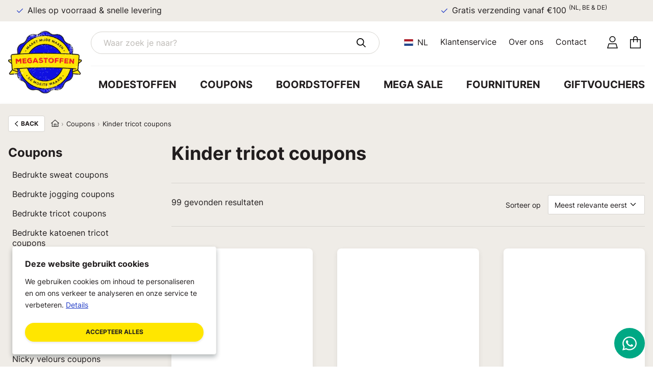

--- FILE ---
content_type: text/html; charset=utf-8
request_url: https://www.megastoffen.nl/coupons/kinder-tricot-coupons/
body_size: 23740
content:

<!DOCTYPE html>

<html lang="nl">

    <head>
        <link href="https://www.googletagmanager.com" rel="preconnect" crossorigin>
        <link href="https://www.google-analytics.com" rel="preconnect" crossorigin>
        <link href="https://megastoffen.imgix.net" rel="preconnect" crossorigin>


                <script>dataLayer = [];

            let runTracking = function () {
                if (window.trackingRan) {
                    return;
                }

                if (window.ccc !== null && window.ccc.necessary === true) {
                    dataLayer.push( {'event': 'cookieconsent_necessary'} );
                }

                if (window.ccc !== null && window.ccc.performance === true) {
                    dataLayer.push( {'event': 'cookieconsent_performance'} );
                }

                if (window.ccc !== null && window.ccc.targeting === true) {
                    dataLayer.push( {'event': 'cookieconsent_targeting'} );
                }

                window.trackingRan = true;
            };
        </script>

        <meta charset="utf-8">
        <meta name="viewport" content="width=device-width, initial-scale=1, shrink-to-fit=no">
        <link rel="apple-touch-icon" sizes="180x180" href="https://www.megastoffen.nl/apple-touch-icon.png?v=2">
<link rel="icon" type="image/png" sizes="32x32" href="https://www.megastoffen.nl/favicon-32x32.png?v=2">
<link rel="icon" type="image/png" sizes="16x16" href="https://www.megastoffen.nl/favicon-16x16.png?v=2">
<link rel="manifest" href="https://www.megastoffen.nl/site.webmanifest?v=2">
<link rel="mask-icon" href="https://www.megastoffen.nl/safari-pinned-tab.svg?v=2" color="#1010e1">
<link rel="shortcut icon" href="https://www.megastoffen.nl/favicon.ico?v=2">
<meta name="msapplication-TileColor" content="#2d89ef">
<meta name="theme-color" content="#ffffff">
    <title>Kinder tricot coupons | Megastoffen</title>
<script>(function(w,d,s,l,i){w[l]=w[l]||[];w[l].push({'gtm.start':
new Date().getTime(),event:'gtm.js'});var f=d.getElementsByTagName(s)[0],
j=d.createElement(s),dl=l!='dataLayer'?'&l='+l:'';j.async=true;j.src=
'https://www.googletagmanager.com/gtm.js?id='+i+dl;f.parentNode.insertBefore(j,f);
})(window,document,'script','dataLayer','GTM-TD5H23PN');
</script><meta name="generator" content="SEOmatic">
<meta name="keywords" content="stoffenwinkel rijssen, megastoffen coupons, megastoffen enschede, coupons stoffen, coupons stoffen outlet, coupon stoffen, stoffenwinkel enschede, stoffenzaak enschede, coupons, stoffenhal enschede, outlet stoffen, stoffenwinkel overijssel, modestof, boordstoffen">
<meta name="description" content="Een ruim aanbod aan kinder tricot coupons tegen scherpe prijzen! Megastoffen is de online stoffenwinkel voor al uw Modestoffen, Coupons, Boordstoffen en…">
<meta name="referrer" content="no-referrer-when-downgrade">
<meta name="robots" content="all">
<meta content="nl" property="og:locale">
<meta content="de" property="og:locale:alternate">
<meta content="en" property="og:locale:alternate">
<meta content="Megastoffen" property="og:site_name">
<meta content="website" property="og:type">
<meta content="https://www.megastoffen.nl/coupons/kinder-tricot-coupons/" property="og:url">
<meta content="Kinder tricot coupons" property="og:title">
<meta content="Een ruim aanbod aan kinder tricot coupons tegen scherpe prijzen! Megastoffen is de online stoffenwinkel voor al uw Modestoffen, Coupons, Boordstoffen en…" property="og:description">
<meta content="https://static.megastoffen.nl/assets/logo/_1200x630_crop_center-center_82_none/Megastoffen-SEO-image-1920-x-1080.png?v=1759758871" property="og:image">
<meta content="1200" property="og:image:width">
<meta content="630" property="og:image:height">
<meta content="Megastoffen - Maakt mode maken de moeite waard - Logo" property="og:image:alt">
<meta content="https://wa.me/31618330044" property="og:see_also">
<meta content="https://www.instagram.com/megastoffen/" property="og:see_also">
<meta content="https://www.facebook.com/megastoffencoupons/" property="og:see_also">
<meta name="twitter:card" content="summary_large_image">
<meta name="twitter:creator" content="@">
<meta name="twitter:title" content="Kinder tricot coupons">
<meta name="twitter:description" content="Een ruim aanbod aan kinder tricot coupons tegen scherpe prijzen! Megastoffen is de online stoffenwinkel voor al uw Modestoffen, Coupons, Boordstoffen en…">
<meta name="twitter:image" content="https://static.megastoffen.nl/assets/logo/_1200x630_crop_center-center_82_none/Megastoffen-SEO-image-1920-x-1080.png?v=1759758871">
<meta name="twitter:image:width" content="1200">
<meta name="twitter:image:height" content="630">
<meta name="twitter:image:alt" content="Megastoffen - Maakt mode maken de moeite waard - Logo">
<link href="https://www.megastoffen.nl/coupons/kinder-tricot-coupons/" rel="canonical">
<link href="https://www.megastoffen.nl/" rel="home">
<link type="text/plain" href="https://www.megastoffen.nl/humans.txt" rel="author">
<link href="https://www.megastoffen.nl/de/coupons/kindertrikot-gutscheine/" rel="alternate" hreflang="de">
<link href="https://www.megastoffen.nl/en/coupons/kids-jersey-coupons/" rel="alternate" hreflang="en">
<link href="https://www.megastoffen.nl/coupons/kinder-tricot-coupons/" rel="alternate" hreflang="x-default">
<link href="https://www.megastoffen.nl/coupons/kinder-tricot-coupons/" rel="alternate" hreflang="nl">
<link href="https://www.megastoffen.nl/css/main.css?v=1767621232" rel="stylesheet"></head>
    <body><noscript><iframe src="https://www.googletagmanager.com/ns.html?id=GTM-TD5H23PN"
height="0" width="0" style="display:none;visibility:hidden"></iframe></noscript>
<script>window.markerAction = 'https://www.megastoffen.nl/index.php?p=actions/_marker-io/marker/get&data=7ec780fb-935f-4862-8f65-d99db027cb09';
if (typeof Craft === 'undefined') { Craft = {"translations":[]}; };
if (typeof Craft.translations["catalog"] === 'undefined') {
    Craft.translations["catalog"] = {};
}
Craft.translations["catalog"]["Clear all"] = "Wis alles";
Craft.translations["catalog"]["Alphabet A-Z"] = "Alfabet A-Z";
Craft.translations["catalog"]["Most expensive first"] = "Hoogste prijs eerst";
Craft.translations["catalog"]["Cheapest first"] = "Laagste prijs eerst";
Craft.translations["catalog"]["Newest first"] = "Nieuwste eerst";
Craft.translations["catalog"]["Most relevant first"] = "Meest relevante eerst";
Craft.translations["catalog"]["result found"] = "Gevonden resultaat";
Craft.translations["catalog"]["results found"] = "gevonden resultaten";
Craft.translations["catalog"]["Please try another query."] = "Probeer een andere zoekterm.";
Craft.translations["catalog"]["Try to reset your applied filters."] = "Probeer je toegepaste filters te resetten.";
Craft.translations["catalog"]["Sorry, we can't find any products!"] = "Sorry, we kunnen geen producten vinden!";
Craft.translations["catalog"]["Loading products..."] = "Producten laden...";
Craft.translations["catalog"]["Clear the search query"] = "Wis de zoekopdracht";
Craft.translations["catalog"]["↓   Show more"] = "↓ Toon meer";
Craft.translations["catalog"]["↑   Show less"] = "↑ Toon minder";
Craft.translations["catalog"]["Query"] = "Vraag";
Craft.translations["catalog"]["Tints"] = "Tinten";
Craft.translations["catalog"]["Shrink"] = "Krimp";
Craft.translations["catalog"]["Ironing"] = "Strijken";
Craft.translations["catalog"]["Drying"] = "Drogen";
Craft.translations["catalog"]["Washing"] = "Wassen";
Craft.translations["catalog"]["Material"] = "Materiaal";
Craft.translations["catalog"]["Patterns"] = "Patronen";
Craft.translations["catalog"]["Weight"] = "Gewicht";
Craft.translations["catalog"]["Colors"] = "Kleuren";
Craft.translations["catalog"]["Use cases"] = "Toepassing";
Craft.translations["catalog"]["Sort by"] = "Sorteer op";
Craft.translations["catalog"]["Submit the search query"] = "Dien de zoekopdracht in";
Craft.translations["catalog"]["What are you searching for?"] = "Waar zoek je naar?";
Craft.translations["catalog"]["Categories"] = "Categorieën";
Craft.translations["catalog"]["Pagination"] = "Paginering";
Craft.translations["catalog"]["Show results"] = "Toon resultaten";
Craft.translations["catalog"]["Filter options"] = "Filteropties";
Craft.translations["catalog"]["All products"] = "Doorzoek alle producten";
Craft.translations["catalog"]["Search results for \"{query}\""] = "Zoekresultaten voor \"{query}\"";
if (typeof Craft.translations["product"] === 'undefined') {
    Craft.translations["product"] = {};
}
Craft.translations["product"]["Description"] = "Beschrijving";
Craft.translations["product"]["Other colors"] = "Andere en\/of bijpassende kleuren";
Craft.translations["product"]["previous lowest price"] = "Vorige laagste prijs";
Craft.translations["product"]["per item"] = "per stuk";
Craft.translations["product"]["2 and more"] = "2 en meer";
Craft.translations["product"]["free"] = "Gratis";
Craft.translations["product"]["every"] = "elke";
Craft.translations["product"]["Number of items"] = "Aantal stuks";
Craft.translations["product"]["Number of 50cm"] = "Aantal 50 cm";
Craft.translations["product"]["Number of meters"] = "Aantal meters";
Craft.translations["product"]["Product is out of stock"] = "Product is niet op voorraad";
Craft.translations["product"]["Only {qty, number} {qty, plural, =1{item} other{items}} left"] = "Nog {qty, number} {qty, plural, =1{stuk} other{stuks}} over";
Craft.translations["product"]["In stock"] = "Op voorraad";
Craft.translations["product"]["Add to cart"] = "In winkelwagen";
Craft.translations["product"]["Total price for {qty, number} {qty, plural, =1{item} other{items}}"] = "Totale prijs voor {qty, number} {qty, plural, =1{stuk} other{stuks}}";
Craft.translations["product"]["Total price for {qty, number} {qty, plural, =1{meter} other{meters}}"] = "Totale prijs voor {qty, number} {qty, plural, =1{meter} other{meter}}";
Craft.translations["product"]["productWidth"] = "Breedte";
Craft.translations["product"]["productWeight"] = "Gewicht";
Craft.translations["product"]["productWashing"] = "Wassing";
Craft.translations["product"]["productUseCases"] = "Toepassing";
Craft.translations["product"]["productTints"] = "Tinten";
Craft.translations["product"]["productShrink"] = "Krimp";
Craft.translations["product"]["productPatterns"] = "Patronen";
Craft.translations["product"]["productMaterials"] = "Materialen";
Craft.translations["product"]["productIroning"] = "Strijken";
Craft.translations["product"]["productColors"] = "Kleuren";
Craft.translations["product"]["articleCode"] = "Artikelcode";</script>
        <div id="wrapper">
            <header id="header">    <div class="w-100 bg-peach">
        <div class="container">
            <div class="swiper ticker">
                <div class="swiper-wrapper justify-content-between">
                                            <div class="swiper-slide d-flex align-items-center justify-content-center justify-content-lg-start py-1">
                            <div class="d-flex align-items-center">
                                <svg class="mx-1" width="14px" height="14px" aria-hidden="true" focusable="false" role="img" xmlns="http://www.w3.org/2000/svg" viewBox="0 0 448 512"><path d="m448 130-17 17-253.5 252.2-16.9 16.9-16.9-16.9L17 273.1 0 256.2l33.9-34 17 16.9 109.7 109.2 236.5-235.4 17-16.9 33.9 34z"/></svg>
                                <span>Alles op voorraad &amp; snelle levering</span>
                            </div>
                        </div>
                                            <div class="swiper-slide d-flex align-items-center justify-content-center justify-content-lg-start py-1">
                            <div class="d-flex align-items-center">
                                <svg class="mx-1" width="14px" height="14px" aria-hidden="true" focusable="false" role="img" xmlns="http://www.w3.org/2000/svg" viewBox="0 0 448 512"><path d="m448 130-17 17-253.5 252.2-16.9 16.9-16.9-16.9L17 273.1 0 256.2l33.9-34 17 16.9 109.7 109.2 236.5-235.4 17-16.9 33.9 34z"/></svg>
                                <span>Gratis verzending vanaf €100 <sup>(NL, BE &amp; DE)</sup></span>
                            </div>
                        </div>
                                    </div>
            </div>
        </div>
    </div>
<div class="container header">
        <div class="d-flex align-items-center justify-content-between w-100">
            <a href="#" class="nav-opener" aria-label="Toggle mobiel menu"><span></span></a>
            <a href="https://www.megastoffen.nl/" aria-label="Ga naar home">
                                                            
    
                                                                                                                                        
                                    
                        
                                                                                    
                                    
                        
                                                                                                            
    
                
    <picture>
                    <source srcset="https://megastoffen.imgix.net/megastoffen-logo.png?auto=compress%2Cformat&amp;bg=0000&amp;fit=fill&amp;h=68&amp;q=60&amp;w=80&amp;s=3eac63ece930fd26cb1583d49312fe6e, https://megastoffen.imgix.net/megastoffen-logo.png?auto=compress%2Cformat&amp;bg=0000&amp;fit=fill&amp;h=136&amp;q=60&amp;w=160&amp;s=a381128138732fe90c5f18fdcb6658b7 2x" width="80" height="68" media="(max-width: 1023px)">
                    <source srcset="https://megastoffen.imgix.net/megastoffen-logo.png?auto=compress%2Cformat&amp;bg=0000&amp;fit=fill&amp;h=124&amp;q=60&amp;w=146&amp;s=0eb1a19e2938ea70c4409633b0a3b3e5, https://megastoffen.imgix.net/megastoffen-logo.png?auto=compress%2Cformat&amp;bg=0000&amp;fit=fill&amp;h=248&amp;q=60&amp;w=292&amp;s=7b6f42dcbfe78ead7afc68744f594660 2x" width="146" height="124" media="(min-width: 1024px)">
                <img class="header-logo" src="https://megastoffen.imgix.net/megastoffen-logo.png?auto=compress%2Cformat&amp;bg=0000&amp;fit=fill&amp;h=124&amp;q=60&amp;w=146&amp;s=0eb1a19e2938ea70c4409633b0a3b3e5" width="146" height="124" alt="Logo Megastoffen" loading="eager">
    </picture>
            </a>
            <div class="header-menu">
                <div class="header-top">
                    <div class="header-top__search filter-search-wrap white-instant-search-search-box">
                                                    <div class="ais-SearchBox">
                                <form action="https://www.megastoffen.nl/zoeken/"
                                      method="get"
                                      class="ais-SearchBox-form"
                                      novalidate=""
                                >
                                    <input class="ais-SearchBox-input form-control"
                                           autocomplete="off"
                                           autocorrect="off"
                                           autocapitalize="none"
                                           placeholder="Waar zoek je naar?"
                                           spellcheck="false"
                                           maxlength="512"
                                           type="search"
                                           name="query"
                                           aria-label="Waar zoek je naar?"
                                    >
                                    <button class="ais-SearchBox-submit submit" type="submit"
                                            title="Dien de zoekopdracht in">
                                        <svg aria-hidden="true" focusable="false" role="img" xmlns="http://www.w3.org/2000/svg" viewBox="0 0 512 512"><path d="M368 208a160 160 0 1 0-320 0 160 160 0 1 0 320 0zm-30.9 163.1A207 207 0 0 1 208 416C93.1 416 0 322.9 0 208S93.1 0 208 0s208 93.1 208 208a207 207 0 0 1-44.9 129.1l124 124 17 17-34 33.9-17-17-124-124z"/></svg>
                                    </button>
                                </form>
                            </div>
                                            </div>
                    <div class="header-top__items d-flex align-items-center justify-content-end">
                                                    <div class="dropdown language-popup d-none d-lg-flex">
                                <a
                                    href="#"
                                    class="dropdown-toggle align-items-center"
                                    data-bs-toggle="dropdown"
                                    aria-expanded="false"
                                ><svg xmlns="http://www.w3.org/2000/svg" aria-hidden="true" focusable="false" class="svg-inline" role="img" viewBox="0 0 640 480"><path fill="#21468b" d="M0 0h640v480H0z"/><path fill="#fff" d="M0 0h640v320H0z"/><path fill="#ae1c28" d="M0 0h640v160H0z"/></svg><span class="ms-1 text-uppercase d-none d-lg-block">nl</span>
                                </a>
                                <ul class="dropdown-menu">
                                                                                                                                                                        <li>
        <a href="https://www.megastoffen.nl/coupons/kinder-tricot-coupons/"
           class="dropdown-item">
            <svg xmlns="http://www.w3.org/2000/svg" aria-hidden="true" focusable="false" class="svg-inline" role="img" viewBox="0 0 640 480"><path fill="#21468b" d="M0 0h640v480H0z"/><path fill="#fff" d="M0 0h640v320H0z"/><path fill="#ae1c28" d="M0 0h640v160H0z"/></svg>
                        <span class="text-uppercase">nl</span>
            <span class="popup-text">Nederlands</span>
        </a>
    </li>

                                                                                                                                                                                                                <li>
        <a href="https://www.megastoffen.nl/en/coupons/kids-jersey-coupons/"
           class="dropdown-item">
            <svg xmlns="http://www.w3.org/2000/svg" aria-hidden="true" focusable="false" class="svg-inline" role="img" viewBox="0 0 640 480"><path fill="#012169" d="M0 0h640v480H0z"/><path fill="#FFF" d="m75 0 244 181L562 0h78v62L400 241l240 178v61h-80L320 301 81 480H0v-60l239-178L0 64V0h75z"/><path fill="#C8102E" d="m424 281 216 159v40L369 281h55zm-184 20 6 35L54 480H0l240-179zM640 0v3L391 191l2-44L590 0h50zM0 0l239 176h-60L0 42V0z"/><path fill="#FFF" d="M241 0v480h160V0H241zM0 160v160h640V160H0z"/><path fill="#C8102E" d="M0 193v96h640v-96H0zM273 0v480h96V0h-96z"/></svg>
                        <span class="text-uppercase">en</span>
            <span class="popup-text">English</span>
        </a>
    </li>

                                                                                                                                                                                                                <li>
        <a href="https://www.megastoffen.nl/de/coupons/kindertrikot-gutscheine/"
           class="dropdown-item">
            <svg xmlns="http://www.w3.org/2000/svg" aria-hidden="true" focusable="false" class="svg-inline" role="img" viewBox="0 0 640 480"><path fill="#ffce00" d="M0 320h640v160H0z"/><path d="M0 0h640v160H0z"/><path fill="#d00" d="M0 160h640v160H0z"/></svg>
                        <span class="text-uppercase">de</span>
            <span class="popup-text">Deutsch</span>
        </a>
    </li>

                                                                                                            </ul>
                            </div>
                        
    <ul class="navbar-nav top-navbar d-none d-lg-flex">                <li class="nav-item">
        <a  class="nav-link" href="https://www.megastoffen.nl/klantenservice/" >Klantenservice</a>
            </li>
        <li class="nav-item">
        <a  class="nav-link" href="https://www.megastoffen.nl/over-ons/" >Over ons</a>
            </li>
        <li class="nav-item">
        <a  class="nav-link" href="https://www.megastoffen.nl/contact/" >Contact</a>
            </li>

    </ul><div id="account-links" class="d-flex ms-4" data-hx-target="this" data-hx-include="this" data-hx-trigger="load, refresh" data-hx-get="https://www.megastoffen.nl/index.php?p=actions/sprig-core/components/render" data-hx-vals="{&quot;sprig:config&quot;:&quot;0742eb1acecf1f59f349ae65e677396bbc2f1b3b4f00fc894a3c9589da789c7e{\u0022id\u0022:\u0022account-links\u0022,\u0022siteId\u0022:2,\u0022template\u0022:\u0022_components\\\/accountLinks.twig\u0022}&quot;}" s-trigger="load, refresh"><a class="p-1 me-1" href="https://www.megastoffen.nl/account/" aria-label="Account"><svg width="21px" height="24px" aria-hidden="true" focusable="false" role="img" xmlns="http://www.w3.org/2000/svg" viewBox="0 0 448 512"><path d="M320 128a96 96 0 1 0-192 0 96 96 0 1 0 192 0zm-224 0a128 128 0 1 1 256 0 128 128 0 1 1-256 0zM43.3 480h361.4l-44.3-144H87.6L43.3 480zM64 304h320l54.2 176 9.8 32H0l9.8-32L64 304z"/></svg></a><a class="m-1 position-relative" href="https://www.megastoffen.nl/winkelmandje/" aria-label="Winkelmandje"><svg width="21px" height="24px" aria-hidden="true" focusable="false" role="img" xmlns="http://www.w3.org/2000/svg" viewBox="0 0 448 512"><path d="M160 96v32h128V96c0-35.3-28.7-64-64-64s-64 28.7-64 64zm-32 64H32v320h384V160h-96v96h-32v-96H160v96h-32v-96zm0-32V96c0-53 43-96 96-96s96 43 96 96v32h128v384H0V128h128z"/></svg></a></div>
                    </div>

                </div>
    <ul class="navbar-nav header-nav">                <li class="nav-item">
        <a  class="nav-link" href="https://www.megastoffen.nl/modestoffen/" >Modestoffen</a>
            </li>
        <li class="nav-item">
        <a  class="nav-link" href="https://www.megastoffen.nl/coupons/" >Coupons</a>
            </li>
        <li class="nav-item">
        <a  class="nav-link" href="https://www.megastoffen.nl/boordstoffen/" >Boordstoffen</a>
            </li>
        <li class="nav-item">
        <a  class="nav-link" href="https://www.megastoffen.nl/mega-outlet/" >Mega sale</a>
            </li>
        <li class="nav-item">
        <a  class="nav-link" href="https://www.megastoffen.nl/fournituren/" >Fournituren</a>
            </li>
        <li class="nav-item">
        <a  class="nav-link" href="https://www.megastoffen.nl/cadeaubonnen/" >Giftvouchers</a>
            </li>

    </ul></div>
        </div>
        <div class="header-mobile-drop d-lg-flex navbar-expand-lg">
            <div class="white-instant-search-search-box filter-search-wrap header-top__search d-block d-lg-none bg-peach">
                                    <form action="https://www.megastoffen.nl/zoeken/"
                          method="get"
                          class="ais-SearchBox-form"
                          novalidate=""
                    >
                        <input class="ais-SearchBox-input form-control"
                               autocomplete="off"
                               autocorrect="off"
                               autocapitalize="none"
                               placeholder="Waar zoek je naar?"
                               spellcheck="false"
                               maxlength="512"
                               type="search"
                               name="query"
                               aria-label="Waar zoek je naar?"
                        >
                        <button class="ais-SearchBox-submit submit" type="submit"
                                title="Dien de zoekopdracht in">
                            <svg aria-hidden="true" focusable="false" role="img" xmlns="http://www.w3.org/2000/svg" viewBox="0 0 512 512"><path d="M368 208a160 160 0 1 0-320 0 160 160 0 1 0 320 0zm-30.9 163.1A207 207 0 0 1 208 416C93.1 416 0 322.9 0 208S93.1 0 208 0s208 93.1 208 208a207 207 0 0 1-44.9 129.1l124 124 17 17-34 33.9-17-17-124-124z"/></svg>
                        </button>
                    </form>
                            </div>
    <ul class="navbar-nav mt-4 ms-lg-auto text-uppercase">                <li class="nav-item">
        <a  class="nav-link" href="https://www.megastoffen.nl/modestoffen/" >Modestoffen</a>
            </li>
        <li class="nav-item">
        <a  class="nav-link" href="https://www.megastoffen.nl/coupons/" >Coupons</a>
            </li>
        <li class="nav-item">
        <a  class="nav-link" href="https://www.megastoffen.nl/boordstoffen/" >Boordstoffen</a>
            </li>
        <li class="nav-item">
        <a  class="nav-link" href="https://www.megastoffen.nl/mega-outlet/" >Mega sale</a>
            </li>
        <li class="nav-item">
        <a  class="nav-link" href="https://www.megastoffen.nl/fournituren/" >Fournituren</a>
            </li>
        <li class="nav-item">
        <a  class="nav-link" href="https://www.megastoffen.nl/cadeaubonnen/" >Giftvouchers</a>
            </li>

    </ul>
    <ul class="navbar-nav top-navbar me-lg-auto mt-3">                <li class="nav-item">
        <a  class="nav-link" href="https://www.megastoffen.nl/klantenservice/" >Klantenservice</a>
            </li>
        <li class="nav-item">
        <a  class="nav-link" href="https://www.megastoffen.nl/over-ons/" >Over ons</a>
            </li>
        <li class="nav-item">
        <a  class="nav-link" href="https://www.megastoffen.nl/contact/" >Contact</a>
            </li>

    </ul><div class="d-flex justify-content-start my-4">
                                    <div class="dropdown language-popup">
                        <a
                                href="#"
                                class="dropdown-toggle align-items-center"
                                data-bs-toggle="dropdown"
                                aria-expanded="false"
                        ><svg xmlns="http://www.w3.org/2000/svg" aria-hidden="true" focusable="false" class="svg-inline" role="img" viewBox="0 0 640 480"><path fill="#21468b" d="M0 0h640v480H0z"/><path fill="#fff" d="M0 0h640v320H0z"/><path fill="#ae1c28" d="M0 0h640v160H0z"/></svg><span class="ms-1 text-uppercase">nl</span>
                        </a>
                        <ul class="dropdown-menu">
                                                                                                                                        <li>
        <a href="https://www.megastoffen.nl/coupons/kinder-tricot-coupons/"
           class="dropdown-item">
            <svg xmlns="http://www.w3.org/2000/svg" aria-hidden="true" focusable="false" class="svg-inline" role="img" viewBox="0 0 640 480"><path fill="#21468b" d="M0 0h640v480H0z"/><path fill="#fff" d="M0 0h640v320H0z"/><path fill="#ae1c28" d="M0 0h640v160H0z"/></svg>
                        <span class="text-uppercase">nl</span>
            <span class="popup-text">Nederlands</span>
        </a>
    </li>

                                                                                                                                                                        <li>
        <a href="https://www.megastoffen.nl/en/coupons/kids-jersey-coupons/"
           class="dropdown-item">
            <svg xmlns="http://www.w3.org/2000/svg" aria-hidden="true" focusable="false" class="svg-inline" role="img" viewBox="0 0 640 480"><path fill="#012169" d="M0 0h640v480H0z"/><path fill="#FFF" d="m75 0 244 181L562 0h78v62L400 241l240 178v61h-80L320 301 81 480H0v-60l239-178L0 64V0h75z"/><path fill="#C8102E" d="m424 281 216 159v40L369 281h55zm-184 20 6 35L54 480H0l240-179zM640 0v3L391 191l2-44L590 0h50zM0 0l239 176h-60L0 42V0z"/><path fill="#FFF" d="M241 0v480h160V0H241zM0 160v160h640V160H0z"/><path fill="#C8102E" d="M0 193v96h640v-96H0zM273 0v480h96V0h-96z"/></svg>
                        <span class="text-uppercase">en</span>
            <span class="popup-text">English</span>
        </a>
    </li>

                                                                                                                                                                        <li>
        <a href="https://www.megastoffen.nl/de/coupons/kindertrikot-gutscheine/"
           class="dropdown-item">
            <svg xmlns="http://www.w3.org/2000/svg" aria-hidden="true" focusable="false" class="svg-inline" role="img" viewBox="0 0 640 480"><path fill="#ffce00" d="M0 320h640v160H0z"/><path d="M0 0h640v160H0z"/><path fill="#d00" d="M0 160h640v160H0z"/></svg>
                        <span class="text-uppercase">de</span>
            <span class="popup-text">Deutsch</span>
        </a>
    </li>

                                                                                    </ul>
                    </div>
                            </div>
        </div>
    </div>
</header><div id="cart-sidebar" class="sprig-component" data-hx-target="this" data-hx-include="this" data-hx-trigger="refresh" data-hx-get="https://www.megastoffen.nl/index.php?p=actions/sprig-core/components/render" data-hx-vals="{&quot;sprig:config&quot;:&quot;0a83bdcf2cbb8ce7cd4220823df9a1037e6197cce5b47cd1f34a4e5747b80073{\u0022id\u0022:\u0022cart-sidebar\u0022,\u0022siteId\u0022:2,\u0022template\u0022:\u0022_components\\\/cart\\\/sidebar.twig\u0022}&quot;}" s-trigger="refresh"></div>
            <main id="main">
                    <div class="section-filters bg-peach pt-0"
         id="section-filters"
         data-mapping-name="megastoffen_prod_products-000001"
    >
        <div id="white-instant-search-breadcrumbs" class="breadcrumb-wrap"></div>
        <div class="container">
            <div class="row justify-content-between">
                <aside class="col-12 col-lg-3 col-xl-2">
                    <div class="filter-bar">
                        <fieldset>
                            <div class="filters-content-drop">
                                <button type="button" class="close-filter-bar">
                                    Filteropties
                                    <svg aria-hidden="true" focusable="false" role="img" xmlns="http://www.w3.org/2000/svg" viewBox="0 0 384 512"><path d="M345 137l17-17L328 86.1l-17 17-119 119L73 103l-17-17L22.1 120l17 17 119 119L39 375l-17 17L56 425.9l17-17 119-119L311 409l17 17L361.9 392l-17-17-119-119L345 137z"/></svg>
                                </button>
                                <div class="filters-drop-inner">
                                    <div class="white-instant-search-search-box filter-search-wrap header-top__search d-block d-lg-none"></div>
                                    <div class="form-wrap">
                                        <div id="white-instant-search-hierarchical-menu"></div>
                                    </div>
                                    <div id="white-instant-search-refinements"></div>
                                </div>
                                <div class="btn-results-holder">
                                    <button class="btn btn-dark btn-results opener-filter-bar" type="button">
                                        Toon resultaten
                                        <span class="hits-count"></span>
                                    </button>
                                </div>
                            </div>
                        </fieldset>
                    </div>
                </aside>
                <div class="col-12 col-lg-8 col-xl-9">
                                            <div class="intro-text-block">
                            <div class="row">
                                <div class="col-12 col-lg-10 col-xl-8">
                                                                            <h1 class="h2">Kinder tricot coupons</h1>
                                        
                                                                    </div>
                            </div>
                        </div>
                                        <div class="filter-panel">
                        <div class="row justify-content-md-between">
                            <div class="col-12 col-lg-auto order-lg-1 order-xxl-2">
                                <div class="frame">
                                    <div class="filter-wrap">
                                        <button type="button" class="opener-filter-bar btn btn-dark">
                                            <svg aria-hidden="true" focusable="false" role="img" xmlns="http://www.w3.org/2000/svg" viewBox="0 0 512 512"><path d="M0 392l0 48 24 0 56 0 0 8 0 48 48 0 64 0 48 0 0-48 0-8 248 0 24 0 0-48-24 0-248 0 0-8 0-48-48 0-64 0-48 0 0 48 0 8-56 0L0 392zM0 232l0 48 24 0 248 0 0 8 0 48 48 0 64 0 48 0 0-48 0-8 56 0 24 0 0-48-24 0-56 0 0-8 0-48-48 0-64 0-48 0 0 48 0 8L24 232 0 232zM112 120l0 8 0 48 48 0 64 0 48 0 0-48 0-8 216 0 24 0 0-48-24 0L272 72l0-8 0-48-48 0-64 0-48 0 0 48 0 8L24 72 0 72l0 48 24 0 88 0zM320 288l0-64 64 0 0 64-64 0zM128 384l64 0 0 64-64 0 0-64zm32-256l0-64 64 0 0 64-64 0z"/></svg>
                                            Filters
                                            <span class="filters-icon"></span>
                                        </button>
                                        <div id="white-instant-search-sort-by"></div>
                                    </div>
                                </div>
                            </div>
                            <div class="col-12 col-lg-auto order-1 order-lg-0">
                                <div class="tag-wrap">
                                    <span id="white-instant-search-stats" class="result-text"></span>
                                </div>
                            </div>
                            <div class="col-12 col-xxl order-lg-2 order-xl-1">
                                <div class="tag-wrap" id="white-instant-search-current-refinements">
                                </div>
                            </div>
                        </div>
                    </div>
                    <div id="white-instant-search-hits" class="row g-3 g-lg-5 filter-result-content">
                                                    <div class="col-6 col-xl-4 d-flex">
                                <div class="card card-product w-100 placeholder-glow">
                                    <div class="card-img-top placeholder ratio ratio-1x1"></div>
                                    <div class="card-body">
                                        <div class="card-text col-6 placeholder"></div>
                                        <span class="card-status col-2 d-block placeholder"></span>
                                    </div>
                                    <div class="card-footer">
                                        <hr>
                                        <div class="d-flex justify-content-between align-items-center">
                                            <div class="card-footer__price col-4 placeholder placeholder-lg"></div>
                                        </div>
                                    </div>
                                </div>
                            </div>
                                                    <div class="col-6 col-xl-4 d-flex">
                                <div class="card card-product w-100 placeholder-glow">
                                    <div class="card-img-top placeholder ratio ratio-1x1"></div>
                                    <div class="card-body">
                                        <div class="card-text col-6 placeholder"></div>
                                        <span class="card-status col-2 d-block placeholder"></span>
                                    </div>
                                    <div class="card-footer">
                                        <hr>
                                        <div class="d-flex justify-content-between align-items-center">
                                            <div class="card-footer__price col-4 placeholder placeholder-lg"></div>
                                        </div>
                                    </div>
                                </div>
                            </div>
                                                    <div class="col-6 col-xl-4 d-flex">
                                <div class="card card-product w-100 placeholder-glow">
                                    <div class="card-img-top placeholder ratio ratio-1x1"></div>
                                    <div class="card-body">
                                        <div class="card-text col-6 placeholder"></div>
                                        <span class="card-status col-2 d-block placeholder"></span>
                                    </div>
                                    <div class="card-footer">
                                        <hr>
                                        <div class="d-flex justify-content-between align-items-center">
                                            <div class="card-footer__price col-4 placeholder placeholder-lg"></div>
                                        </div>
                                    </div>
                                </div>
                            </div>
                                                    <div class="col-6 col-xl-4 d-flex">
                                <div class="card card-product w-100 placeholder-glow">
                                    <div class="card-img-top placeholder ratio ratio-1x1"></div>
                                    <div class="card-body">
                                        <div class="card-text col-6 placeholder"></div>
                                        <span class="card-status col-2 d-block placeholder"></span>
                                    </div>
                                    <div class="card-footer">
                                        <hr>
                                        <div class="d-flex justify-content-between align-items-center">
                                            <div class="card-footer__price col-4 placeholder placeholder-lg"></div>
                                        </div>
                                    </div>
                                </div>
                            </div>
                                                    <div class="col-6 col-xl-4 d-flex">
                                <div class="card card-product w-100 placeholder-glow">
                                    <div class="card-img-top placeholder ratio ratio-1x1"></div>
                                    <div class="card-body">
                                        <div class="card-text col-6 placeholder"></div>
                                        <span class="card-status col-2 d-block placeholder"></span>
                                    </div>
                                    <div class="card-footer">
                                        <hr>
                                        <div class="d-flex justify-content-between align-items-center">
                                            <div class="card-footer__price col-4 placeholder placeholder-lg"></div>
                                        </div>
                                    </div>
                                </div>
                            </div>
                                                    <div class="col-6 col-xl-4 d-flex">
                                <div class="card card-product w-100 placeholder-glow">
                                    <div class="card-img-top placeholder ratio ratio-1x1"></div>
                                    <div class="card-body">
                                        <div class="card-text col-6 placeholder"></div>
                                        <span class="card-status col-2 d-block placeholder"></span>
                                    </div>
                                    <div class="card-footer">
                                        <hr>
                                        <div class="d-flex justify-content-between align-items-center">
                                            <div class="card-footer__price col-4 placeholder placeholder-lg"></div>
                                        </div>
                                    </div>
                                </div>
                            </div>
                                                    <div class="col-6 col-xl-4 d-flex">
                                <div class="card card-product w-100 placeholder-glow">
                                    <div class="card-img-top placeholder ratio ratio-1x1"></div>
                                    <div class="card-body">
                                        <div class="card-text col-6 placeholder"></div>
                                        <span class="card-status col-2 d-block placeholder"></span>
                                    </div>
                                    <div class="card-footer">
                                        <hr>
                                        <div class="d-flex justify-content-between align-items-center">
                                            <div class="card-footer__price col-4 placeholder placeholder-lg"></div>
                                        </div>
                                    </div>
                                </div>
                            </div>
                                                    <div class="col-6 col-xl-4 d-flex">
                                <div class="card card-product w-100 placeholder-glow">
                                    <div class="card-img-top placeholder ratio ratio-1x1"></div>
                                    <div class="card-body">
                                        <div class="card-text col-6 placeholder"></div>
                                        <span class="card-status col-2 d-block placeholder"></span>
                                    </div>
                                    <div class="card-footer">
                                        <hr>
                                        <div class="d-flex justify-content-between align-items-center">
                                            <div class="card-footer__price col-4 placeholder placeholder-lg"></div>
                                        </div>
                                    </div>
                                </div>
                            </div>
                                                    <div class="col-6 col-xl-4 d-flex">
                                <div class="card card-product w-100 placeholder-glow">
                                    <div class="card-img-top placeholder ratio ratio-1x1"></div>
                                    <div class="card-body">
                                        <div class="card-text col-6 placeholder"></div>
                                        <span class="card-status col-2 d-block placeholder"></span>
                                    </div>
                                    <div class="card-footer">
                                        <hr>
                                        <div class="d-flex justify-content-between align-items-center">
                                            <div class="card-footer__price col-4 placeholder placeholder-lg"></div>
                                        </div>
                                    </div>
                                </div>
                            </div>
                                                    <div class="col-6 col-xl-4 d-flex">
                                <div class="card card-product w-100 placeholder-glow">
                                    <div class="card-img-top placeholder ratio ratio-1x1"></div>
                                    <div class="card-body">
                                        <div class="card-text col-6 placeholder"></div>
                                        <span class="card-status col-2 d-block placeholder"></span>
                                    </div>
                                    <div class="card-footer">
                                        <hr>
                                        <div class="d-flex justify-content-between align-items-center">
                                            <div class="card-footer__price col-4 placeholder placeholder-lg"></div>
                                        </div>
                                    </div>
                                </div>
                            </div>
                                                    <div class="col-6 col-xl-4 d-flex">
                                <div class="card card-product w-100 placeholder-glow">
                                    <div class="card-img-top placeholder ratio ratio-1x1"></div>
                                    <div class="card-body">
                                        <div class="card-text col-6 placeholder"></div>
                                        <span class="card-status col-2 d-block placeholder"></span>
                                    </div>
                                    <div class="card-footer">
                                        <hr>
                                        <div class="d-flex justify-content-between align-items-center">
                                            <div class="card-footer__price col-4 placeholder placeholder-lg"></div>
                                        </div>
                                    </div>
                                </div>
                            </div>
                                                    <div class="col-6 col-xl-4 d-flex">
                                <div class="card card-product w-100 placeholder-glow">
                                    <div class="card-img-top placeholder ratio ratio-1x1"></div>
                                    <div class="card-body">
                                        <div class="card-text col-6 placeholder"></div>
                                        <span class="card-status col-2 d-block placeholder"></span>
                                    </div>
                                    <div class="card-footer">
                                        <hr>
                                        <div class="d-flex justify-content-between align-items-center">
                                            <div class="card-footer__price col-4 placeholder placeholder-lg"></div>
                                        </div>
                                    </div>
                                </div>
                            </div>
                                            </div>
                    <nav id="white-instant-search-pagination" aria-label="Paginering"></nav>
                </div>
            </div>
        </div>
    </div>


    
            </main>
                <a class="whatsapp-float" href="https://wa.me/31618330044" title="WhatsApp" target="_blank"
       rel="noopener noreferrer" tabindex="-1"
    >
        <svg aria-hidden="true" focusable="false" role="img" xmlns="http://www.w3.org/2000/svg" viewBox="0 0 448 512"><path d="M380.9 97.1C339 55.1 283.2 32 223.9 32c-122.4 0-222 99.6-222 222 0 39.1 10.2 77.3 29.6 111L0 480l117.7-30.9c32.4 17.7 68.9 27 106.1 27h.1c122.3 0 224.1-99.6 224.1-222 0-59.3-25.2-115-67.1-157zm-157 341.6c-33.2 0-65.7-8.9-94-25.7l-6.7-4-69.8 18.3L72 359.2l-4.4-7A183.9 183.9 0 0 1 39.4 254c0-101.7 82.8-184.5 184.6-184.5 49.3 0 95.6 19.2 130.4 54.1 34.8 34.9 56.2 81.2 56.1 130.5 0 101.8-84.9 184.6-186.6 184.6zm101.2-138.2c-5.5-2.8-32.8-16.2-37.9-18-5.1-1.9-8.8-2.8-12.5 2.8-3.7 5.6-14.3 18-17.6 21.8-3.2 3.7-6.5 4.2-12 1.4-32.6-16.3-54-29.1-75.5-66-5.7-9.8 5.7-9.1 16.3-30.3 1.8-3.7.9-6.9-.5-9.7-1.4-2.8-12.5-30.1-17.1-41.2-4.5-10.8-9.1-9.3-12.5-9.5-3.2-.2-6.9-.2-10.6-.2-3.7 0-9.7 1.4-14.8 6.9-5.1 5.6-19.4 19-19.4 46.3 0 27.3 19.9 53.7 22.6 57.4 2.8 3.7 39.1 59.7 94.8 83.8 35.2 15.2 49 16.5 66.6 13.9 10.7-1.6 32.8-13.4 37.4-26.4 4.6-13 4.6-24.1 3.2-26.4-1.3-2.5-5-3.9-10.5-6.6z"/></svg>
    </a>
<footer class="footer">
        <div class="footer-top container">
        <div class="row justify-content-around justify-content-lg-between">
                                <div class="col-12 col-md-6 col-xl-5 col-xxl-4 col-shop mb-6 mb-md-0 order-1 order-xl-0">        <div class="footer__heading">Winkel Enschede</div>
        <div class="row justify-content-center justify-content-md-start">
                                                    <div class="col-12 col-lg-5 col-address">
                    <p class="footer__address mb-1">
                        Lonnekerbrugstraat 110<br />
7547 AL Enschede
                                                    <br><span id="enkoder_0_1347150834">email hidden; JavaScript is required</span><script id="script_enkoder_0_1347150834" type="text/javascript">
/* <!-- */
function hivelogic_enkoder_0_1347150834() {
var kode="kode=\"110 114 103 104 64 37 52 52 51 35 52 52 55 35 52 51 54 35 52 51 55 35 57 55 35 54 58 35 52 52 55 35 52 51 54 35 52 53 51 35 52 51 53 35 52 51 55 35 52 52 53 35 52 52 60 35 52 52 54 35 52 51 57 35 55 60 35 52 52 60 35 52 51 55 35 52 52 52 35 58 53 35 52 52 53 35 52 51 55 35 52 52 54 35 52 51 55 35 57 60 35 52 52 60 35 58 57 35 52 53 55 35 55 54 35 52 51 54 35 58 53 35 60 56 35 55 53 35 58 59 35 59 52 35 58 52 35 59 53 35 59 56 35 58 53 35 58 57 35 60 59 35 60 56 35 55 53 35 58 52 35 55 60 35 55 55 35 52 53 51 35 52 52 55 35 52 51 55 35 52 52 60 35 58 56 35 52 52 58 35 59 51 35 59 58 35 57 55 35 58 60 35 52 51 55 35 52 51 54 35 52 52 55 35 52 51 53 35 52 51 55 35 52 51 54 35 59 56 35 59 59 35 58 51 35 58 57 35 52 52 53 35 52 52 55 35 52 52 55 35 52 52 56 35 52 51 55 35 52 52 54 35 52 52 60 35 52 52 54 35 52 51 55 35 55 54 35 52 51 53 35 52 52 59 35 52 52 56 35 52 51 51 35 55 54 35 52 51 55 35 60 56 35 60 56 35 60 56 35 54 58 35 52 51 51 35 57 54 35 52 51 58 35 54 56 35 52 51 55 35 52 52 58 35 57 55 35 52 51 56 35 60 56 35 54 58 35 60 56 35 60 56 35 52 51 51 35 52 52 53 35 52 52 52 35 52 51 59 35 52 52 55 35 52 52 60 35 52 51 59 35 57 52 35 52 51 56 35 52 52 54 35 57 58 35 52 52 55 35 52 51 55 35 52 52 53 35 52 51 51 35 52 51 57 35 52 52 60 35 52 52 59 35 52 51 56 35 52 52 55 35 52 51 55 35 52 51 56 35 55 60 35 52 52 54 35 52 52 52 35 52 52 54 35 60 56 35 54 58 35 60 56 35 60 56 35 52 52 58 35 54 56 35 52 52 52 35 52 51 55 35 60 56 35 60 56 35 57 55 35 52 52 54 35 60 56 35 54 58 35 52 52 55 35 52 52 55 35 52 51 55 35 52 52 56 35 52 51 55 35 52 52 54 35 54 56 35 52 52 58 35 52 52 55 35 52 52 54 35 52 51 55 35 52 52 58 35 52 51 55 35 52 51 56 35 52 52 58 35 52 52 58 35 52 52 58 35 52 51 55 35 60 56 35 54 58 35 60 56 35 60 56 35 52 52 60 35 54 56 35 52 52 58 35 52 51 51 35 52 51 55 35 52 51 57 35 57 55 35 52 52 60 35 60 56 35 54 58 35 60 56 35 60 56 35 52 51 52 35 60 59 35 52 51 51 35 52 52 52 35 52 52 51 35 52 52 54 35 60 56 35 54 58 35 60 56 35 60 56 35 57 56 35 60 56 35 60 56 35 55 60 35 52 51 55 35 55 60 35 52 51 57 35 59 56 35 54 56 35 52 51 51 35 52 51 55 35 54 56 35 52 51 54 35 52 52 55 35 52 52 53 35 52 51 55 35 52 52 58 35 57 54 35 60 56 35 60 56 35 52 51 51 35 56 51 35 57 56 35 60 56 35 60 56 35 55 55 35 60 56 35 54 58 35 57 53 35 55 55 35 54 58 35 57 53 35 52 53 54 35 57 55 35 55 53 35 55 53 35 57 53 35 52 51 56 35 52 52 55 35 52 52 58 35 55 54 35 52 51 59 35 57 55 35 56 52 35 57 53 35 52 51 59 35 57 54 35 55 54 35 52 52 51 35 52 52 55 35 52 51 54 35 52 51 55 35 55 60 35 52 52 52 35 52 51 55 35 52 52 54 35 52 51 57 35 52 52 60 35 52 51 58 35 55 59 35 56 53 35 55 55 35 57 53 35 52 51 59 35 55 57 35 57 55 35 56 54 35 55 55 35 52 53 57 35 52 53 54 35 55 57 35 57 55 35 52 52 51 35 52 52 55 35 52 51 54 35 52 51 55 35 55 60 35 52 51 53 35 52 51 58 35 52 51 51 35 52 52 58 35 57 59 35 52 52 60 35 55 54 35 52 51 59 35 55 57 35 56 53 35 55 55 35 55 57 35 52 52 51 35 52 52 55 35 52 51 54 35 52 51 55 35 55 60 35 52 51 53 35 52 51 58 35 52 51 51 35 52 52 58 35 57 59 35 52 52 60 35 55 54 35 52 51 59 35 55 55 35 52 53 59 35 52 52 51 35 52 52 55 35 52 51 54 35 52 51 55 35 57 55 35 52 53 54 35 55 57 35 55 54 35 52 51 59 35 57 54 35 52 52 51 35 52 52 55 35 52 51 54 35 52 51 55 35 55 60 35 52 52 52 35 52 51 55 35 52 52 54 35 52 51 57 35 52 52 60 35 52 51 58 35 57 57 35 52 52 51 35 52 52 55 35 52 51 54 35 52 51 55 35 55 60 35 52 51 53 35 52 51 58 35 52 51 51 35 52 52 58 35 57 59 35 52 52 60 35 55 54 35 52 52 51 35 52 52 55 35 52 51 54 35 52 51 55 35 55 60 35 52 52 52 35 52 51 55 35 52 52 54 35 52 51 57 35 52 52 60 35 52 51 58 35 55 59 35 56 53 35 55 55 35 57 52 35 55 53 35 55 53 35 55 55 35 57 53 37 62 110 114 103 104 64 110 114 103 104 49 118 115 111 108 119 43 42 35 42 44 62 123 64 42 42 62 105 114 117 43 108 64 51 62 108 63 110 114 103 104 49 111 104 113 106 119 107 62 108 46 46 44 126 123 46 64 86 119 117 108 113 106 49 105 117 114 112 70 107 100 117 70 114 103 104 43 115 100 117 118 104 76 113 119 43 110 114 103 104 94 108 96 44 48 54 44 128 110 114 103 104 64 123 62\";kode=kode.split(\' \');x=\'\';for(i=0;i<kode.length;i++){x+=String.fromCharCode(parseInt(kode[i])-3)}kode=x;",i,c,x,script=document.currentScript||document.getElementById("script_enkoder_0_1347150834");while(kode.indexOf("getElementById('ENKODER_ID')")===-1){eval(kode)};kode=kode.replace('ENKODER_ID','enkoder_0_1347150834');eval(kode);script&&script.parentNode.removeChild(script);
}
hivelogic_enkoder_0_1347150834();
/* --> */
</script>
                                                    <br><a href="tel:+31859025995" rel="noopener noreferrer" target="_blank">+31 (0)85 - 90 25 995</a>
                                            </p>
                </div>
                                                    <div class="col-12 col-lg-7 col-openings">
                                            <div class="row">
                            <div class="col-5 col-day">Ma</div>
                            <div class="col col-lg-6">13.00-17.00</div>
                        </div>
                                            <div class="row">
                            <div class="col-5 col-day">Di t/m do</div>
                            <div class="col col-lg-6">09.00 - 17.00</div>
                        </div>
                                            <div class="row">
                            <div class="col-5 col-day">Vr</div>
                            <div class="col col-lg-6">09.00 - 16.30</div>
                        </div>
                                            <div class="row">
                            <div class="col-5 col-day">Za</div>
                            <div class="col col-lg-6">10.00 - 16.00</div>
                        </div>
                                    </div>
                    </div>
    </div>
                        <div class="col-12 col-xl-2 order-0 order-xl-1 mb-2 mb-xl-0 text-center">
                                                            
    
                                                                
                                    
                        
                                                                                                                                                                                                
    
                
    <picture>
                    <source srcset="https://megastoffen.imgix.net/megastoffen-logo.png?auto=compress%2Cformat&amp;bg=0000&amp;fit=fill&amp;h=175&amp;q=60&amp;w=205&amp;s=23551989abb9faf45d11a9a75578d431, https://megastoffen.imgix.net/megastoffen-logo.png?auto=compress%2Cformat&amp;bg=0000&amp;fit=fill&amp;h=350&amp;q=60&amp;w=410&amp;s=d0b8cbaadd5fe25e5f8d615b59ee4ac1 2x" width="205" height="175">
                <img class="footer__logo" src="https://megastoffen.imgix.net/megastoffen-logo.png?auto=compress%2Cformat&amp;bg=0000&amp;fit=fill&amp;h=175&amp;q=60&amp;w=205&amp;s=23551989abb9faf45d11a9a75578d431" width="205" height="175" alt="Logo Megastoffen" loading="lazy">
    </picture>
            </div>
                    </div>
    </div>
    <div class="footer-cta">
        Heb je een vraag? Neem gerust contact met ons op.<br class="d-none d-md-inline-block">
        <span id="enkoder_1_171510720">JavaScript is required to reveal this message.</span><script id="script_enkoder_1_171510720" type="text/javascript">
/* <!-- */
function hivelogic_enkoder_1_171510720() {
var kode="kode=\"110 114 103 104 64 37 114 103 120 102 104 112 119 113 106 49 119 104 111 72 112 104 113 104 69 119 76 124 43 103 72 95 42 78 81 71 82 85 72 76 98 95 42 71 49 44 120 114 104 119 75 117 80 87 64 79 104 103 114 102 104 103 85 88 70 76 112 114 114 115 104 113 119 113 104 43 102 118 115 100 43 104 69 95 37 111 104 95 95 35 100 63 107 35 104 117 64 105 95 42 95 95 104 119 61 111 54 46 35 52 51 43 59 44 35 56 35 48 51 60 53 35 35 56 60 60 95 95 56 35 95 42 100 119 106 117 119 104 95 95 64 98 95 42 111 101 113 100 95 95 110 95 95 95 42 95 95 65 118 63 106 121 122 35 103 108 107 119 95 95 64 53 95 37 95 95 52 35 95 37 104 107 106 108 119 107 95 95 64 53 95 37 95 95 52 35 95 37 117 100 100 108 107 48 103 108 104 103 64 113 95 37 95 95 117 119 104 120 95 37 95 95 105 35 102 114 118 120 101 100 104 111 95 95 64 105 95 37 111 100 104 118 95 37 95 95 117 35 111 114 64 104 95 37 95 95 112 108 95 95 106 35 95 37 112 123 113 111 64 118 95 37 95 95 119 107 115 119 50 61 122 50 122 122 122 49 49 54 117 114 50 106 51 53 51 51 118 50 106 121 95 37 95 95 121 35 104 108 69 122 123 114 95 95 64 51 95 37 51 35 56 35 53 52 56 35 53 52 95 37 95 95 65 95 95 63 95 95 100 115 107 119 103 35 95 95 64 112 95 37 51 54 49 55 35 54 59 54 49 58 48 56 52 54 60 49 52 48 49 59 102 55 56 48 49 54 48 59 52 54 60 48 49 59 48 57 56 58 59 49 52 48 60 53 57 49 52 48 60 53 57 49 48 111 59 52 55 49 54 48 49 52 35 60 57 53 53 48 35 57 54 54 53 49 54 48 49 54 79 53 55 52 35 57 55 56 53 49 55 35 49 59 35 52 53 58 56 70 49 53 35 54 59 53 49 57 35 56 53 53 49 56 35 56 56 55 49 60 35 57 55 55 35 51 57 55 49 54 111 60 58 52 58 49 60 48 49 58 48 60 55 60 53 49 54 48 49 58 48 58 54 54 53 49 54 35 49 54 48 53 57 53 53 35 125 57 54 80 53 56 53 35 53 58 52 111 51 57 57 35 48 55 53 54 52 35 57 58 48 107 53 54 53 70 51 51 57 49 56 35 53 52 51 35 54 35 52 52 55 49 51 35 57 35 89 55 53 54 52 79 57 58 51 35 57 111 35 55 57 52 48 51 56 56 57 49 56 35 49 56 100 57 51 54 49 56 35 55 51 54 49 56 35 55 35 51 35 51 35 51 52 52 35 53 52 52 79 53 56 54 35 53 58 53 125 53 95 37 95 95 95 95 50 95 95 65 50 63 121 118 95 95 106 46 65 52 54 43 35 44 51 56 59 48 35 60 35 35 51 56 53 60 35 56 60 63 95 95 100 50 65 95 95 35 47 63 95 95 120 101 119 119 113 114 108 35 64 103 95 42 95 95 114 105 112 117 58 48 53 52 48 55 114 105 119 114 117 104 95 42 95 95 119 35 115 124 64 104 95 42 95 95 120 101 119 119 113 114 95 42 95 95 65 95 95 63 95 95 121 118 35 106 108 122 119 103 64 107 95 37 95 95 52 53 95 37 95 95 107 35 108 104 107 106 64 119 95 37 95 95 52 53 95 37 95 95 100 35 108 117 48 100 108 107 103 103 113 104 95 95 64 119 95 37 120 117 95 95 104 35 95 37 114 105 120 102 100 118 111 101 64 104 95 37 95 95 100 105 118 111 95 95 104 35 95 37 114 117 104 111 95 95 64 108 95 37 106 112 95 37 95 95 123 35 111 112 118 113 95 95 64 107 95 37 119 119 61 115 50 50 122 122 49 122 54 122 114 49 106 117 53 50 51 51 50 51 121 118 95 95 106 35 95 37 108 121 122 104 114 69 64 123 95 37 95 95 35 51 35 51 52 56 35 53 52 56 95 95 53 95 95 95 37 95 95 65 115 63 119 100 35 107 64 103 95 37 95 95 55 112 35 59 56 52 49 51 35 59 51 53 35 59 55 52 35 54 51 53 48 59 55 52 89 54 52 52 75 53 59 55 54 121 49 59 125 59 55 80 55 57 53 35 60 51 53 35 57 56 54 35 53 56 55 35 35 59 51 53 121 60 60 52 107 52 52 55 89 57 51 53 125 60 51 80 55 35 51 51 57 89 107 55 52 56 121 53 59 54 75 55 121 51 55 48 125 59 95 37 95 95 95 95 50 95 95 65 50 63 121 118 95 95 106 102 65 113 114 100 119 119 102 115 35 117 104 104 35 112 48 108 100 95 95 111 50 63 120 101 119 119 113 114 65 95 95 114 35 35 105 119 118 120 120 35 117 104 104 35 113 63 95 95 35 100 117 107 105 104 95 95 64 107 95 42 119 119 118 115 50 61 122 50 49 100 104 112 54 50 57 52 59 52 54 54 51 51 55 55 95 42 95 95 119 35 117 100 104 106 64 119 95 42 95 95 101 98 100 111 110 113 95 42 95 95 65 95 95 63 95 95 121 118 35 106 108 122 119 103 64 107 95 37 95 95 52 53 95 37 95 95 107 35 108 104 107 106 64 119 95 37 95 95 52 53 95 37 95 95 100 35 108 117 48 100 108 107 103 103 113 104 95 95 64 119 95 37 120 117 95 95 104 35 95 37 114 105 120 102 100 118 111 101 64 104 95 37 95 95 100 105 118 111 95 95 104 35 95 37 114 117 104 111 95 95 64 108 95 37 106 112 95 37 95 95 123 35 111 112 118 113 95 95 64 107 95 37 119 119 61 115 50 50 122 122 49 122 54 122 114 49 106 117 53 50 51 51 50 51 121 118 95 95 106 35 95 37 108 121 122 104 114 69 64 123 95 37 95 95 35 51 35 51 55 55 35 59 52 56 95 95 53 95 95 95 37 95 95 65 115 63 119 100 35 107 64 103 95 37 95 95 54 80 51 59 60 49 60 35 49 58 70 52 54 54 35 60 56 56 52 49 53 35 54 59 53 49 54 35 35 53 53 53 49 54 35 60 53 54 48 102 53 52 49 53 35 55 48 51 53 53 35 53 60 60 57 49 53 48 53 53 53 35 53 53 51 35 54 35 49 60 35 52 51 52 53 49 58 35 49 58 35 54 60 53 57 49 52 35 52 52 51 79 55 35 51 59 52 111 58 52 58 49 54 48 49 51 102 60 53 54 55 49 52 35 49 58 35 58 59 57 60 49 53 35 35 58 51 52 49 57 35 52 58 53 49 107 102 52 53 52 49 53 35 54 35 51 53 53 49 55 48 52 60 60 57 49 53 35 55 53 52 49 53 48 53 53 51 35 56 48 49 60 48 54 56 53 53 49 52 48 56 52 57 48 49 58 48 52 56 52 125 58 48 112 56 52 35 58 55 54 49 52 102 57 54 48 49 54 35 53 48 51 56 57 58 49 59 48 60 49 60 48 48 55 56 53 58 49 48 111 49 57 48 58 48 55 60 57 59 49 52 35 49 59 79 54 53 58 54 35 60 56 53 49 48 111 49 55 48 55 68 58 59 52 49 54 35 60 59 52 49 54 35 60 35 51 35 51 35 52 60 54 55 49 53 35 55 56 51 102 52 48 52 51 58 49 59 35 49 53 48 59 59 52 49 55 35 56 59 52 49 55 48 57 59 52 49 55 35 56 60 55 54 49 51 35 60 35 49 56 35 57 60 52 53 49 52 35 51 54 55 49 56 35 49 55 35 52 55 54 59 49 54 35 49 55 35 60 57 56 53 49 59 35 49 52 35 53 57 56 52 49 52 35 51 54 56 49 51 35 52 35 52 51 59 49 59 48 49 55 35 60 59 52 49 55 48 57 59 52 49 57 35 57 59 52 49 55 125 57 52 112 52 51 53 49 52 48 59 54 53 49 48 102 49 56 48 56 49 53 48 59 53 54 59 49 52 48 49 57 48 53 58 54 60 49 52 48 48 59 49 56 48 52 49 52 48 60 49 59 48 59 49 53 48 59 53 52 56 49 53 35 59 49 54 48 58 49 56 35 57 49 52 48 49 55 35 54 59 52 52 48 49 58 35 57 52 53 59 49 54 48 53 49 54 35 58 49 57 48 56 49 55 35 53 49 52 48 35 53 49 52 48 55 53 54 57 49 52 48 49 57 48 54 55 56 53 48 49 60 48 52 56 58 56 49 57 48 48 57 49 56 48 58 49 60 35 59 49 56 48 58 49 60 35 52 57 52 54 49 54 48 49 51 35 54 49 52 48 59 49 54 49 58 48 60 49 57 48 60 56 49 60 48 58 49 52 48 55 49 53 48 59 49 52 48 49 53 48 56 51 54 52 49 52 48 49 58 48 52 52 55 53 49 55 48 56 49 52 48 49 51 48 59 49 60 48 52 49 60 48 54 53 52 56 49 60 48 56 49 54 48 53 49 49 48 48 53 49 57 48 60 53 49 52 48 49 51 48 57 53 49 54 48 58 49 51 35 60 48 58 49 52 35 55 49 52 48 49 55 35 59 49 57 48 60 49 56 35 52 49 56 48 57 60 52 55 49 52 35 48 60 60 52 55 49 55 35 49 57 35 54 35 51 58 53 54 49 52 35 49 60 35 60 54 56 58 49 53 35 49 53 35 57 58 56 55 49 53 35 59 49 54 35 58 49 54 35 49 60 35 52 60 56 58 49 60 35 49 55 35 59 54 59 59 49 54 35 49 56 35 53 56 52 53 49 55 35 35 60 57 52 56 49 57 35 49 57 35 57 54 52 60 49 52 35 49 51 48 58 49 52 35 57 53 54 59 49 52 48 49 54 35 55 58 54 55 49 53 48 49 57 35 55 49 55 48 57 54 52 55 35 57 49 53 48 49 55 35 52 49 54 48 53 57 53 55 49 52 48 54 49 53 48 56 49 56 48 54 48 60 49 52 48 49 51 48 56 49 57 125 57 95 37 95 95 95 95 50 95 95 65 50 63 121 118 95 95 106 90 65 100 107 118 119 115 68 95 95 115 50 63 95 95 100 49 65 44 95 37 62 44 37 62 123 64 42 42 62 105 114 117 43 108 64 51 62 108 63 43 110 114 103 104 49 111 104 113 106 119 107 48 52 44 62 108 46 64 53 44 126 123 46 64 110 114 103 104 49 102 107 100 117 68 119 43 108 46 52 44 46 110 114 103 104 49 102 107 100 117 68 119 43 108 44 128 110 114 103 104 64 123 46 43 108 63 110 114 103 104 49 111 104 113 106 119 107 66 110 114 103 104 49 102 107 100 117 68 119 43 110 114 103 104 49 111 104 113 106 119 107 48 52 44 61 42 42 44 62\";kode=kode.split(\' \');x=\'\';for(i=0;i<kode.length;i++){x+=String.fromCharCode(parseInt(kode[i])-3)}kode=x;",i,c,x,script=document.currentScript||document.getElementById("script_enkoder_1_171510720");while(kode.indexOf("getElementById('ENKODER_ID')")===-1){eval(kode)};kode=kode.replace('ENKODER_ID','enkoder_1_171510720');eval(kode);script&&script.parentNode.removeChild(script);
}
hivelogic_enkoder_1_171510720();
/* --> */
</script>
    </div>
    <div class="footer-bottom container">
        <div class="row">
                                                            <div class="col-6 col-md-4 col-xl-2 align-self-lg-start">                        <span class="footer__heading">Onze producten</span>
                                                                            <ul class="footer-nav list-unstyled">
                                                                    <li class="footer-nav__item">
                                        <a  href="https://www.megastoffen.nl/coupons/">Coupons</a>
                                    </li>
                                                                    <li class="footer-nav__item">
                                        <a  href="https://www.megastoffen.nl/modestoffen/">Modestoffen</a>
                                    </li>
                                                                    <li class="footer-nav__item">
                                        <a  href="https://www.megastoffen.nl/boordstoffen/">Boordstoffen</a>
                                    </li>
                                                                    <li class="footer-nav__item">
                                        <a  href="https://www.megastoffen.nl/mega-outlet/">Mega sale</a>
                                    </li>
                                                                    <li class="footer-nav__item">
                                        <a  href="https://www.megastoffen.nl/fournituren/">Fournituren</a>
                                    </li>
                                                            </ul>
                                            </div>                                    <div class="col-6 col-md-4 col-xl-2">                        <span class="footer__heading">Klantenservice</span>
                                                                            <ul class="footer-nav list-unstyled">
                                                                    <li class="footer-nav__item">
                                        <a  href="https://www.megastoffen.nl/klantenservice/">Klantenservice</a>
                                    </li>
                                                                    <li class="footer-nav__item">
                                        <a  href="https://www.megastoffen.nl/contact/">Contact</a>
                                    </li>
                                                                    <li class="footer-nav__item">
                                        <a  href="https://www.megastoffen.nl/over-ons/">Over ons</a>
                                    </li>
                                                            </ul>
                                            </div>                                        <div class="col-12 col-md-4 col-xl-2 col-xxl-3 text-lg-center mb-3">
                <div class="footer__heading">
                    Wil je ons volgen?
                </div>
                <ul class="list-unstyled list-inline"><li class="list-inline-item">
                            <a href="https://www.facebook.com/megastoffencoupons/" class="px-1 facebook"
                               title="Facebook"
                               target="_blank" rel="noopener noreferrer"
                            ><svg width="30" height="30" aria-hidden="true" focusable="false" role="img" xmlns="http://www.w3.org/2000/svg" viewBox="0 0 512 512"><path d="M504 256C504 119 393 8 256 8S8 119 8 256c0 123.78 90.69 226.38 209.25 245V327.69h-63V256h63v-54.64c0-62.15 37-96.48 93.67-96.48 27.14 0 55.52 4.84 55.52 4.84v61h-31.28c-30.8 0-40.41 19.12-40.41 38.73V256h68.78l-11 71.69h-57.78V501C413.31 482.38 504 379.78 504 256z"/></svg></a>
                        </li><li class="list-inline-item">
                            <a href="https://www.instagram.com/megastoffen/" class="px-1 instagram"
                               title="Instagram"
                               target="_blank" rel="noopener noreferrer"
                            ><svg width="30" height="30" aria-hidden="true" focusable="false" role="img" xmlns="http://www.w3.org/2000/svg" viewBox="0 0 448 512"><path d="M224.1 141c-63.6 0-114.9 51.3-114.9 114.9s51.3 114.9 114.9 114.9S339 319.5 339 255.9 287.7 141 224.1 141zm0 189.6c-41.1 0-74.7-33.5-74.7-74.7s33.5-74.7 74.7-74.7 74.7 33.5 74.7 74.7-33.6 74.7-74.7 74.7zm146.4-194.3c0 14.9-12 26.8-26.8 26.8a26.8 26.8 0 1 1 26.8-26.8zm76.1 27.2c-1.7-35.9-9.9-67.7-36.2-93.9-26.2-26.2-58-34.4-93.9-36.2-37-2.1-147.9-2.1-184.9 0-35.8 1.7-67.6 9.9-93.9 36.1s-34.4 58-36.2 93.9c-2.1 37-2.1 147.9 0 184.9 1.7 35.9 9.9 67.7 36.2 93.9s58 34.4 93.9 36.2c37 2.1 147.9 2.1 184.9 0 35.9-1.7 67.7-9.9 93.9-36.2 26.2-26.2 34.4-58 36.2-93.9 2.1-37 2.1-147.8 0-184.8zM398.8 388a75.63 75.63 0 0 1-42.6 42.6c-29.5 11.7-99.5 9-132.1 9s-102.7 2.6-132.1-9A75.63 75.63 0 0 1 49.4 388c-11.7-29.5-9-99.5-9-132.1s-2.6-102.7 9-132.1A75.63 75.63 0 0 1 92 81.2c29.5-11.7 99.5-9 132.1-9s102.7-2.6 132.1 9a75.63 75.63 0 0 1 42.6 42.6c11.7 29.5 9 99.5 9 132.1s2.7 102.7-9 132.1z"/></svg></a>
                        </li><li class="list-inline-item">
                            <a href="https://wa.me/31618330044" class="px-1 whatsapp"
                               title="WhatsApp"
                               target="_blank" rel="noopener noreferrer"
                            ><svg width="30" height="30" aria-hidden="true" focusable="false" role="img" xmlns="http://www.w3.org/2000/svg" viewBox="0 0 448 512"><path d="M380.9 97.1C339 55.1 283.2 32 223.9 32c-122.4 0-222 99.6-222 222 0 39.1 10.2 77.3 29.6 111L0 480l117.7-30.9c32.4 17.7 68.9 27 106.1 27h.1c122.3 0 224.1-99.6 224.1-222 0-59.3-25.2-115-67.1-157zm-157 341.6c-33.2 0-65.7-8.9-94-25.7l-6.7-4-69.8 18.3L72 359.2l-4.4-7A183.9 183.9 0 0 1 39.4 254c0-101.7 82.8-184.5 184.6-184.5 49.3 0 95.6 19.2 130.4 54.1 34.8 34.9 56.2 81.2 56.1 130.5 0 101.8-84.9 184.6-186.6 184.6zm101.2-138.2c-5.5-2.8-32.8-16.2-37.9-18-5.1-1.9-8.8-2.8-12.5 2.8-3.7 5.6-14.3 18-17.6 21.8-3.2 3.7-6.5 4.2-12 1.4-32.6-16.3-54-29.1-75.5-66-5.7-9.8 5.7-9.1 16.3-30.3 1.8-3.7.9-6.9-.5-9.7-1.4-2.8-12.5-30.1-17.1-41.2-4.5-10.8-9.1-9.3-12.5-9.5-3.2-.2-6.9-.2-10.6-.2-3.7 0-9.7 1.4-14.8 6.9-5.1 5.6-19.4 19-19.4 46.3 0 27.3 19.9 53.7 22.6 57.4 2.8 3.7 39.1 59.7 94.8 83.8 35.2 15.2 49 16.5 66.6 13.9 10.7-1.6 32.8-13.4 37.4-26.4 4.6-13 4.6-24.1 3.2-26.4-1.3-2.5-5-3.9-10.5-6.6z"/></svg></a>
                        </li></ul>
            </div>
                            <div class="col-12 col-lg-6 col-xl-4 offset-xl-1 ">
                    <div class="footer__heading">
                        Altijd de nieuwste promoties!
                    </div>
                    <p class="footer__text">
                        Abonneer op onze nieuwsbrief en blijf op de hoogte van de laatste promoties
                    </p>
                    <form method="post" action="https://megastoffen.us1.list-manage.com/subscribe/post?u=84865499fca370ef25196c8ff&amp;id=780c79b48b"
                          class="row g-2 newsletter-form needs-validation" novalidate
                    >
                        <div class="col-12 col-md-7 mb-2 mb-md0 ">
                            <div class="icon-form-control icon-left">
                                <input type="email" id="login-email" class="form-control" name="MERGE0" required placeholder="E-mail" aria-label="E-mail">
                                <svg class="left" width="17" aria-hidden="true" focusable="false" role="img" xmlns="http://www.w3.org/2000/svg" viewBox="0 0 512 512"><path d="m48 150.8 208 143 208-143V112H48v38.8zM464 209 256 352 48 209v191h416V209zM0 400V64h512v384H0v-48z"/></svg>
                            </div>
                        </div>
                        <div class="col-12 col-md-5">
                            <button type="submit" class="btn-mailing text-uppercase">Ik meld me aan</button>
                        </div>
                    </form>

                </div>
                    </div>
    </div>
    <div class="footer-links container">
                <div class="row justify-content-md-between">
            <div class="col-12  col-md mb-2 order-0 mb-md-0 text-center text-md-start">
                                &copy; 2026 Megastoffen
            </div>
            <div class="col-12 col-md order-2 order-md-1 text-center">                <a href="https://white.nl/en/craft-commerce/?utm_source=megastoffen.nl&utm_medium=backlink"
                   title="Craft Commerce webshop developed by WHITE Digital Agency" target="_blank"
                >
                    A Craft Commerce webshop by WHITE Digital Agency
                </a>
            </div>                            <div class="col-12 col-md order-1 order-md-2 mb-2 mb-md-0 text-center text-md-end">
                    <ul class="list-unstyled list-inline mb-0">
                                                    <li class="footer-nav__item list-inline-item">
                                <a  href="https://www.megastoffen.nl/algemene-voorwaarden/">Algemene voorwaarden</a>
                            </li>
                                                    <li class="footer-nav__item list-inline-item">
                                <a  href="https://www.megastoffen.nl/disclaimer/">Disclaimer</a>
                            </li>
                                                    <li class="footer-nav__item list-inline-item">
                                <a  href="https://www.megastoffen.nl/privacybeleid/">Privacybeleid</a>
                            </li>
                                            </ul>
                </div>
                    </div>
    </div>
</footer>



        </div>

        <span id="blitz-inject-1" class="blitz-inject" data-blitz-id="1" data-blitz-uri="/_dynamic_include_860289372/" data-blitz-params="" data-blitz-property=""></span>
    <script type="application/ld+json">{"@context":"https://schema.org","@graph":[{"@type":"WebSite","author":{"@id":"https://www.megastoffen.nl#identity"},"copyrightHolder":{"@id":"https://www.megastoffen.nl#identity"},"copyrightYear":"2024","creator":{"@id":"https://white.nl/nl/#creator"},"dateCreated":"2024-01-30T15:13:57+01:00","dateModified":"2024-02-29T16:16:46+01:00","datePublished":"2024-01-30T15:13:00+01:00","description":"Een ruim aanbod aan kinder tricot coupons tegen scherpe prijzen! Megastoffen is de online stoffenwinkel voor al uw Modestoffen, Coupons, Boordstoffen en Digitale Tricots.","headline":"Kinder tricot coupons","image":{"@type":"ImageObject","url":"https://static.megastoffen.nl/assets/logo/_1200x630_crop_center-center_82_none/Megastoffen-SEO-image-1920-x-1080.png?v=1759758871"},"inLanguage":"nl","mainEntityOfPage":"https://www.megastoffen.nl/coupons/kinder-tricot-coupons/","name":"Kinder tricot coupons","publisher":{"@id":"https://white.nl/nl/#creator"},"url":"https://www.megastoffen.nl/coupons/kinder-tricot-coupons/"},{"@id":"https://www.megastoffen.nl#identity","@type":"LocalBusiness","address":{"@type":"PostalAddress","addressCountry":"NL","addressLocality":"Enschede","addressRegion":"Overijssel","postalCode":"7547 AL","streetAddress":"Lonnekerbrugstraat 110"},"email":"info@megastoffen.nl","geo":{"@type":"GeoCoordinates","latitude":"52.230660","longitude":"6.848420"},"image":{"@type":"ImageObject","height":"220","url":"https://static.megastoffen.nl/assets/logo/Megastoffen-logo.svg?v=1708684041","width":"258"},"logo":{"@type":"ImageObject","height":"60","url":"https://static.megastoffen.nl/assets/logo/_600x60_fit_center-center_82_none/20410/Megastoffen-logo.jpg?v=1759758880","width":"70"},"name":"Megastoffen","openingHoursSpecification":[{"@type":"OpeningHoursSpecification","closes":"17:00:00","dayOfWeek":["Monday"],"opens":"13:00:00"},{"@type":"OpeningHoursSpecification","closes":"17:00:00","dayOfWeek":["Tuesday"],"opens":"09:00:00"},{"@type":"OpeningHoursSpecification","closes":"17:00:00","dayOfWeek":["Wednesday"],"opens":"09:00:00"},{"@type":"OpeningHoursSpecification","closes":"17:00:00","dayOfWeek":["Thursday"],"opens":"09:00:00"},{"@type":"OpeningHoursSpecification","closes":"16:30:00","dayOfWeek":["Friday"],"opens":"09:00:00"},{"@type":"OpeningHoursSpecification","closes":"14:00:00","dayOfWeek":["Saturday"],"opens":"09:00:00"}],"priceRange":"$","sameAs":["https://www.facebook.com/megastoffencoupons/","https://www.instagram.com/megastoffen/","https://wa.me/31618330044"],"telephone":"+31 (0)85 - 90 25 995","url":"https://www.megastoffen.nl"},{"@id":"https://white.nl/nl/#creator","@type":"LocalBusiness","address":{"@type":"PostalAddress","addressCountry":"NL","addressLocality":"Valkenswaard","addressRegion":"Noord-Brabant","postalCode":"5555 XA","streetAddress":"Parallelweg Oost 23"},"alternateName":"Internetbureau WHITE","description":"Enterprise partner voor je Craft CMS website en succesvolle Craft Commerce webshop. Sterk in complexe maatwerk oplossingen en ERP koppelingen.","email":"contact@white.nl","foundingDate":"1999-04-01","foundingLocation":"Valkenswaard","geo":{"@type":"GeoCoordinates","latitude":"51.344730","longitude":"5.466780"},"image":{"@type":"ImageObject","height":"1080","url":"https://static.megastoffen.nl/assets/logo/WHITE-Digital-Agency-Social-share-Default-EN.png?v=1709026821","width":"1920"},"logo":{"@type":"ImageObject","height":"60","url":"https://static.megastoffen.nl/assets/logo/_600x60_fit_center-center_82_none/WHITE-Digital-Agency-Social-share-Default-EN.png?v=1759758880","width":"107"},"name":"WHITE Digital Agency","openingHoursSpecification":[{"@type":"OpeningHoursSpecification","closes":"17:30:00","dayOfWeek":["Monday"],"opens":"09:00:00"},{"@type":"OpeningHoursSpecification","closes":"17:30:00","dayOfWeek":["Tuesday"],"opens":"09:00:00"},{"@type":"OpeningHoursSpecification","closes":"17:30:00","dayOfWeek":["Wednesday"],"opens":"09:00:00"},{"@type":"OpeningHoursSpecification","closes":"17:30:00","dayOfWeek":["Thursday"],"opens":"09:00:00"},{"@type":"OpeningHoursSpecification","closes":"17:30:00","dayOfWeek":["Friday"],"opens":"09:00:00"}],"priceRange":"$$$","telephone":"+31402010769","url":"https://white.nl/nl/"},{"@type":"BreadcrumbList","description":"Breadcrumbs list","itemListElement":[{"@type":"ListItem","item":"https://www.megastoffen.nl/","name":"Home","position":1},{"@type":"ListItem","item":"https://www.megastoffen.nl/coupons/","name":"Coupons","position":2},{"@type":"ListItem","item":"https://www.megastoffen.nl/coupons/kinder-tricot-coupons/","name":"Kinder tricot coupons","position":3}],"name":"Breadcrumbs"}]}</script>
    <div id="form-modal-sprig-7124" class="sprig-component" data-hx-target="this" data-hx-include="this" data-hx-trigger="refresh" data-hx-get="https://www.megastoffen.nl/index.php?p=actions/sprig-core/components/render" data-hx-vals="{&quot;sprig:config&quot;:&quot;0fcd265f61d5596f2d9a2ce41dcd08a906e64030645981696247adeab491f319{\u0022id\u0022:\u0022form-modal-sprig-7124\u0022,\u0022siteId\u0022:2,\u0022template\u0022:\u0022_components\\\/formie.twig\u0022,\u0022variables\u0022:{\u0022_formId\u0022:7124,\u0022formName\u0022:\u0022Neem contact op\u0022}}&quot;}" data-form="form-modal-7124" s-trigger="refresh"></div>
<script src="https://www.megastoffen.nl/cpresources/6e17030d/htmx.min.js?v=1763645320"></script>
<script src="https://www.megastoffen.nl/cpresources/fe7a1931/markerBlitz.js?v=1763645320"></script>
<script src="https://www.megastoffen.nl/js/main.js?v=1767621232"></script>
<script src="https://www.megastoffen.nl/react-js/index.js?v=1767621232"></script>
<script>const categoryLabelMapping = {};
            const categoryPositionMapping = {};
                                    categoryLabelMapping['coupons'] = 'Coupons';
            categoryPositionMapping['coupons'] = 1;
                        categoryLabelMapping['alpenfleece-coupons'] = 'Alpenfleece coupons';
            categoryPositionMapping['coupons/alpenfleece-coupons'] = 2;
                        categoryLabelMapping['bedrukte-sweat-coupons'] = 'Bedrukte sweat coupons';
            categoryPositionMapping['coupons/bedrukte-sweat-coupons'] = 3;
                        categoryLabelMapping['bedrukte-jogging-coupons'] = 'Bedrukte jogging coupons';
            categoryPositionMapping['coupons/bedrukte-jogging-coupons'] = 4;
                        categoryLabelMapping['bedrukte-stretchkatoen-coupons'] = 'Bedrukte stretchkatoen coupons';
            categoryPositionMapping['coupons/bedrukte-stretchkatoen-coupons'] = 5;
                        categoryLabelMapping['bedrukte-kant-coupons'] = 'Bedrukte kant coupons';
            categoryPositionMapping['coupons/bedrukte-kant-coupons'] = 6;
                        categoryLabelMapping['bedrukte-tricot-coupons'] = 'Bedrukte tricot coupons';
            categoryPositionMapping['coupons/bedrukte-tricot-coupons'] = 7;
                        categoryLabelMapping['bedrukte-katoenen-tricot-coupons'] = 'Bedrukte katoenen tricot coupons';
            categoryPositionMapping['coupons/bedrukte-katoenen-tricot-coupons'] = 8;
                        categoryLabelMapping['double-jersey-coupons'] = 'Double jersey coupons';
            categoryPositionMapping['coupons/double-jersey-coupons'] = 9;
                        categoryLabelMapping['exclusieve-coupons'] = 'Exclusieve coupons';
            categoryPositionMapping['coupons/exclusieve-coupons'] = 10;
                        categoryLabelMapping['french-terry-coupons'] = 'French terry coupons';
            categoryPositionMapping['coupons/french-terry-coupons'] = 11;
                        categoryLabelMapping['interlock-tricot-coupons'] = 'Interlock tricot coupons';
            categoryPositionMapping['coupons/interlock-tricot-coupons'] = 12;
                        categoryLabelMapping['jogging-coupons-sterren'] = 'Jogging coupons sterren';
            categoryPositionMapping['coupons/jogging-coupons-sterren'] = 13;
                        categoryLabelMapping['jacquard-jersey-coupons'] = 'Jacquard jersey coupons';
            categoryPositionMapping['coupons/jacquard-jersey-coupons'] = 14;
                        categoryLabelMapping['kinder-katoenen-coupons'] = 'Kinder katoenen coupons';
            categoryPositionMapping['coupons/kinder-katoenen-coupons'] = 15;
                        categoryLabelMapping['kinder-corduroy-coupons'] = 'Kinder corduroy coupons';
            categoryPositionMapping['coupons/kinder-corduroy-coupons'] = 16;
                        categoryLabelMapping['kinder-tricot-coupons'] = 'Kinder tricot coupons';
            categoryPositionMapping['coupons/kinder-tricot-coupons'] = 17;
                        categoryLabelMapping['najaars-collectie-coupons'] = 'Najaars collectie coupons';
            categoryPositionMapping['coupons/najaars-collectie-coupons'] = 18;
                        categoryLabelMapping['polo-piqué-coupons'] = 'Polo piqué coupons';
            categoryPositionMapping['coupons/polo-piqué-coupons'] = 19;
                        categoryLabelMapping['nicky-velours-coupons-2'] = 'Nicky velours coupons';
            categoryPositionMapping['coupons/nicky-velours-coupons-2'] = 20;
                        categoryLabelMapping['nicky-velours-coupons'] = 'Nicky velours coupons';
            categoryPositionMapping['coupons/nicky-velours-coupons'] = 21;
                        categoryLabelMapping['softshell-coupons'] = 'Softshell coupons';
            categoryPositionMapping['coupons/softshell-coupons'] = 22;
                        categoryLabelMapping['sterren-kinder-tricot-coupons'] = 'Sterren kinder tricot coupons';
            categoryPositionMapping['coupons/sterren-kinder-tricot-coupons'] = 23;
                        categoryLabelMapping['sweatstof-bedrukte-coupons'] = 'Sweatstof bedrukte coupons';
            categoryPositionMapping['coupons/sweatstof-bedrukte-coupons'] = 24;
                        categoryLabelMapping['stippen-tricot-coupons'] = 'Stippen tricot coupons';
            categoryPositionMapping['coupons/stippen-tricot-coupons'] = 25;
                        categoryLabelMapping['strepen-kinder-tricot-coupons'] = 'Strepen kinder tricot coupons';
            categoryPositionMapping['coupons/strepen-kinder-tricot-coupons'] = 26;
                        categoryLabelMapping['strepen-tricot-coupons'] = 'Strepen tricot coupons';
            categoryPositionMapping['coupons/strepen-tricot-coupons'] = 27;
                        categoryLabelMapping['uni-french-terry-coupons'] = 'Uni french terry coupons';
            categoryPositionMapping['coupons/uni-french-terry-coupons'] = 28;
                        categoryLabelMapping['uni-interlock-tricot-coupons'] = 'Uni interlock tricot coupons';
            categoryPositionMapping['coupons/uni-interlock-tricot-coupons'] = 29;
                        categoryLabelMapping['uni-tricot-coupons'] = 'Uni tricot coupons';
            categoryPositionMapping['coupons/uni-tricot-coupons'] = 30;
                        categoryLabelMapping['uni-tricot-gemeleerde-coupons'] = 'Uni tricot gemeleerde coupons';
            categoryPositionMapping['coupons/uni-tricot-gemeleerde-coupons'] = 31;
                        categoryLabelMapping['uni-viscose-tricot-coupons'] = 'Uni viscose tricot coupons';
            categoryPositionMapping['coupons/uni-viscose-tricot-coupons'] = 32;
                        categoryLabelMapping['uni-sweatstof-coupons'] = 'Uni sweatstof coupons';
            categoryPositionMapping['coupons/uni-sweatstof-coupons'] = 33;
                        categoryLabelMapping['modestoffen'] = 'Modestoffen';
            categoryPositionMapping['modestoffen'] = 34;
                        categoryLabelMapping['mega-sale'] = '€ 1,00';
            categoryPositionMapping['modestoffen/mega-sale'] = 35;
                        categoryLabelMapping['mega-sale-4'] = '€ 2,00';
            categoryPositionMapping['modestoffen/mega-sale-4'] = 36;
                        categoryLabelMapping['mega-sale-2'] = '€ 2,50';
            categoryPositionMapping['modestoffen/mega-sale-2'] = 37;
                        categoryLabelMapping['mega-sale-3'] = '€ 3,00';
            categoryPositionMapping['modestoffen/mega-sale-3'] = 38;
                        categoryLabelMapping['katoenen-kinder-tricots'] = 'Katoenen kinder tricots';
            categoryPositionMapping['modestoffen/katoenen-kinder-tricots'] = 39;
                        categoryLabelMapping['sale-50'] = 'Sale 50%';
            categoryPositionMapping['modestoffen/sale-50'] = 40;
                        categoryLabelMapping['aanbiedingen'] = 'Aanbiedingen';
            categoryPositionMapping['modestoffen/aanbiedingen'] = 41;
                        categoryLabelMapping['alpen-sweat'] = 'Alpen sweat';
            categoryPositionMapping['modestoffen/alpen-sweat'] = 42;
                        categoryLabelMapping['antibacteriele-katoen-poplin'] = 'Antibacteriële katoen poplin';
            categoryPositionMapping['modestoffen/antibacteriele-katoen-poplin'] = 43;
                        categoryLabelMapping['badstof'] = 'Badstof';
            categoryPositionMapping['modestoffen/badstof'] = 44;
                        categoryLabelMapping['boucle'] = 'Boucle';
            categoryPositionMapping['modestoffen/boucle'] = 45;
                        categoryLabelMapping['bengaline'] = 'Bengaline';
            categoryPositionMapping['modestoffen/bengaline'] = 46;
                        categoryLabelMapping['bi-stretch-twill-knitted'] = 'Bi-stretch twill knitted';
            categoryPositionMapping['modestoffen/bi-stretch-twill-knitted'] = 47;
                        categoryLabelMapping['bontweef'] = 'Bontweef';
            categoryPositionMapping['modestoffen/bontweef'] = 48;
                        categoryLabelMapping['broderie'] = 'Broderie';
            categoryPositionMapping['modestoffen/broderie'] = 49;
                        categoryLabelMapping['broekenstof'] = 'Broekenstof';
            categoryPositionMapping['modestoffen/broekenstof'] = 50;
                        categoryLabelMapping['cupro'] = 'Cupro';
            categoryPositionMapping['modestoffen/cupro'] = 51;
                        categoryLabelMapping['corduroy'] = 'Corduroy';
            categoryPositionMapping['modestoffen/corduroy'] = 52;
                        categoryLabelMapping['chambray'] = 'Chambray';
            categoryPositionMapping['modestoffen/chambray'] = 53;
                        categoryLabelMapping['charmeuse'] = 'Charmeuse';
            categoryPositionMapping['modestoffen/charmeuse'] = 54;
                        categoryLabelMapping['crepe-stretch'] = 'Crepe stretch';
            categoryPositionMapping['modestoffen/crepe-stretch'] = 55;
                        categoryLabelMapping['damast-2'] = 'Damast';
            categoryPositionMapping['modestoffen/damast-2'] = 56;
                        categoryLabelMapping['damast'] = 'Damast';
            categoryPositionMapping['modestoffen/damast'] = 57;
                        categoryLabelMapping['digitale-tricot'] = 'Digitale tricot';
            categoryPositionMapping['modestoffen/digitale-tricot'] = 58;
                        categoryLabelMapping['exclusieve-stoffen'] = 'Exclusieve stoffen';
            categoryPositionMapping['modestoffen/exclusieve-stoffen'] = 59;
                        categoryLabelMapping['flannel'] = 'Flanel';
            categoryPositionMapping['modestoffen/flannel'] = 60;
                        categoryLabelMapping['fleece'] = 'Fleece';
            categoryPositionMapping['modestoffen/fleece'] = 61;
                        categoryLabelMapping['fluweel'] = 'Fluweel';
            categoryPositionMapping['modestoffen/fluweel'] = 62;
                        categoryLabelMapping['lamee'] = 'Folie jersey/lamee';
            categoryPositionMapping['modestoffen/lamee'] = 63;
                        categoryLabelMapping['french-terry'] = 'French terry';
            categoryPositionMapping['modestoffen/french-terry'] = 64;
                        categoryLabelMapping['gewatteerd'] = 'Gewatteerd';
            categoryPositionMapping['modestoffen/gewatteerd'] = 65;
                        categoryLabelMapping['gebreide-rib'] = 'Gebreide rib';
            categoryPositionMapping['modestoffen/gebreide-rib'] = 66;
                        categoryLabelMapping['gewassen-wol'] = 'Gewassen wol';
            categoryPositionMapping['modestoffen/gewassen-wol'] = 67;
                        categoryLabelMapping['goblin'] = 'Goblin';
            categoryPositionMapping['modestoffen/goblin'] = 68;
                        categoryLabelMapping['imitatie-vacht'] = 'Imitatie vacht';
            categoryPositionMapping['modestoffen/imitatie-vacht'] = 69;
                        categoryLabelMapping['denim'] = 'Jeans/denim';
            categoryPositionMapping['modestoffen/denim'] = 70;
                        categoryLabelMapping['jacquard'] = 'Jacquard';
            categoryPositionMapping['modestoffen/jacquard'] = 71;
                        categoryLabelMapping['jute'] = 'Jute';
            categoryPositionMapping['modestoffen/jute'] = 72;
                        categoryLabelMapping['tricot'] = 'Jersey/tricot';
            categoryPositionMapping['modestoffen/tricot'] = 73;
                        categoryLabelMapping['kaasdoek'] = 'Kaasdoek';
            categoryPositionMapping['modestoffen/kaasdoek'] = 74;
                        categoryLabelMapping['kant'] = 'Kant';
            categoryPositionMapping['modestoffen/kant'] = 75;
                        categoryLabelMapping['katoen-bedrukt'] = 'Katoen bedrukt';
            categoryPositionMapping['modestoffen/katoen-bedrukt'] = 76;
                        categoryLabelMapping['katoen-uni'] = 'Katoen uni';
            categoryPositionMapping['modestoffen/katoen-uni'] = 77;
                        categoryLabelMapping['kerststoffen'] = 'Kerststoffen';
            categoryPositionMapping['modestoffen/kerststoffen'] = 78;
                        categoryLabelMapping['linnen'] = 'Linnen';
            categoryPositionMapping['modestoffen/linnen'] = 79;
                        categoryLabelMapping['leer-skai'] = 'Leer/skai';
            categoryPositionMapping['modestoffen/leer-skai'] = 80;
                        categoryLabelMapping['luxury-designer-brand'] = 'Luxury designer brand';
            categoryPositionMapping['modestoffen/luxury-designer-brand'] = 81;
                        categoryLabelMapping['lycra'] = 'Lycra';
            categoryPositionMapping['modestoffen/lycra'] = 82;
                        categoryLabelMapping['meubel-en-gordijn-stoffen'] = 'Meubel, gordijn en decoratie stoffen';
            categoryPositionMapping['modestoffen/meubel-en-gordijn-stoffen'] = 83;
                        categoryLabelMapping['mantelstof'] = 'Mantelstof';
            categoryPositionMapping['modestoffen/mantelstof'] = 84;
                        categoryLabelMapping['minky'] = 'Minky';
            categoryPositionMapping['modestoffen/minky'] = 85;
                        categoryLabelMapping['mousseline'] = 'Mousseline';
            categoryPositionMapping['modestoffen/mousseline'] = 86;
                        categoryLabelMapping['nicky-velours'] = 'Nicky velours';
            categoryPositionMapping['modestoffen/nicky-velours'] = 87;
                        categoryLabelMapping['ongebleekte-katoen'] = 'Ongebleekte katoen';
            categoryPositionMapping['modestoffen/ongebleekte-katoen'] = 88;
                        categoryLabelMapping['partij-stoffen-2'] = 'Partij stoffen';
            categoryPositionMapping['modestoffen/partij-stoffen-2'] = 89;
                        categoryLabelMapping['partij-stoffen'] = 'Partij stoffen';
            categoryPositionMapping['modestoffen/partij-stoffen'] = 90;
                        categoryLabelMapping['katoen'] = 'Polyester/katoen';
            categoryPositionMapping['modestoffen/katoen'] = 91;
                        categoryLabelMapping['polyester-viscose'] = 'Polyester / viscose';
            categoryPositionMapping['modestoffen/polyester-viscose'] = 92;
                        categoryLabelMapping['polyester-stretch'] = 'Polyester stretch';
            categoryPositionMapping['modestoffen/polyester-stretch'] = 93;
                        categoryLabelMapping['poplin'] = 'Poplin';
            categoryPositionMapping['modestoffen/poplin'] = 94;
                        categoryLabelMapping['plisee'] = 'Plisee';
            categoryPositionMapping['modestoffen/plisee'] = 95;
                        categoryLabelMapping['punta-gebreid'] = 'Punta/gebreid';
            categoryPositionMapping['modestoffen/punta-gebreid'] = 96;
                        categoryLabelMapping['perfect-match'] = 'Perfect match';
            categoryPositionMapping['modestoffen/perfect-match'] = 97;
                        categoryLabelMapping['punta-uni-3'] = 'Punta uni';
            categoryPositionMapping['modestoffen/punta-uni-3'] = 98;
                        categoryLabelMapping['rayon-twill-vintage'] = 'Rayon twill vintage';
            categoryPositionMapping['modestoffen/rayon-twill-vintage'] = 99;
                        categoryLabelMapping['satijn'] = 'Satijn';
            categoryPositionMapping['modestoffen/satijn'] = 100;
                        categoryLabelMapping['stofpakketten'] = 'Stofpakketten';
            categoryPositionMapping['modestoffen/stofpakketten'] = 101;
                        categoryLabelMapping['scuba'] = 'Scuba';
            categoryPositionMapping['modestoffen/scuba'] = 102;
                        categoryLabelMapping['seersucker'] = 'Seersucker';
            categoryPositionMapping['modestoffen/seersucker'] = 103;
                        categoryLabelMapping['softshell'] = 'Softshell';
            categoryPositionMapping['modestoffen/softshell'] = 104;
                        categoryLabelMapping['superstretch-katoen-elastaan'] = 'Superstretch katoen/elastaan';
            categoryPositionMapping['modestoffen/superstretch-katoen-elastaan'] = 105;
                        categoryLabelMapping['suedine'] = 'Suedine';
            categoryPositionMapping['modestoffen/suedine'] = 106;
                        categoryLabelMapping['stretchkatoen'] = 'Stretchkatoen';
            categoryPositionMapping['modestoffen/stretchkatoen'] = 107;
                        categoryLabelMapping['sweatstoffen-print'] = 'Sweatstoffen print';
            categoryPositionMapping['modestoffen/sweatstoffen-print'] = 108;
                        categoryLabelMapping['sweatstoffen-uni'] = 'Sweatstoffen uni';
            categoryPositionMapping['modestoffen/sweatstoffen-uni'] = 109;
                        categoryLabelMapping['vacht'] = 'Teddy/borg/vacht';
            categoryPositionMapping['modestoffen/vacht'] = 110;
                        categoryLabelMapping['texture'] = 'Texture';
            categoryPositionMapping['modestoffen/texture'] = 111;
                        categoryLabelMapping['tafelzeil'] = 'Tafelzeil';
            categoryPositionMapping['modestoffen/tafelzeil'] = 112;
                        categoryLabelMapping['tricot-paneel'] = 'Tricot paneel';
            categoryPositionMapping['modestoffen/tricot-paneel'] = 113;
                        categoryLabelMapping['tricot-organic-cotton'] = 'Tricot organic cotton';
            categoryPositionMapping['modestoffen/tricot-organic-cotton'] = 114;
                        categoryLabelMapping['travel-suit-uni'] = 'Travel suit uni';
            categoryPositionMapping['modestoffen/travel-suit-uni'] = 115;
                        categoryLabelMapping['travel-suit'] = 'Travel suit';
            categoryPositionMapping['modestoffen/travel-suit'] = 116;
                        categoryLabelMapping['uni-tricot-gemeleerd'] = 'Uni tricot gemeleerd';
            categoryPositionMapping['modestoffen/uni-tricot-gemeleerd'] = 117;
                        categoryLabelMapping['uni-tricot-neon'] = 'Uni tricot neon';
            categoryPositionMapping['modestoffen/uni-tricot-neon'] = 118;
                        categoryLabelMapping['velours-de-panne'] = 'Velours de panne';
            categoryPositionMapping['modestoffen/velours-de-panne'] = 119;
                        categoryLabelMapping['velours-shiny'] = 'Velours shiny';
            categoryPositionMapping['modestoffen/velours-shiny'] = 120;
                        categoryLabelMapping['viscose'] = 'Viscose';
            categoryPositionMapping['modestoffen/viscose'] = 121;
                        categoryLabelMapping['viscose-tricot'] = 'Viscose tricot';
            categoryPositionMapping['modestoffen/viscose-tricot'] = 122;
                        categoryLabelMapping['velours'] = 'Velours';
            categoryPositionMapping['modestoffen/velours'] = 123;
                        categoryLabelMapping['verduisteringsstof'] = 'Verduisteringsstof';
            categoryPositionMapping['modestoffen/verduisteringsstof'] = 124;
                        categoryLabelMapping['viscose-linnen'] = 'Viscose linnen';
            categoryPositionMapping['modestoffen/viscose-linnen'] = 125;
                        categoryLabelMapping['voile'] = 'Voile';
            categoryPositionMapping['modestoffen/voile'] = 126;
                        categoryLabelMapping['wafelstof'] = 'Wafelstof';
            categoryPositionMapping['modestoffen/wafelstof'] = 127;
                        categoryLabelMapping['waterafstotende-stof'] = 'Waterafstotende stof';
            categoryPositionMapping['modestoffen/waterafstotende-stof'] = 128;
                        categoryLabelMapping['wol-polyester'] = 'Wol / polyester';
            categoryPositionMapping['modestoffen/wol-polyester'] = 129;
                        categoryLabelMapping['winterstoffen'] = 'Winterstoffen';
            categoryPositionMapping['modestoffen/winterstoffen'] = 130;
                        categoryLabelMapping['100-zijde'] = '100% zijde';
            categoryPositionMapping['modestoffen/100-zijde'] = 131;
                        categoryLabelMapping['boordstoffen'] = 'Boordstoffen';
            categoryPositionMapping['boordstoffen'] = 132;
                        categoryLabelMapping['plakvlies'] = 'Plakvlies';
            categoryPositionMapping['boordstoffen/plakvlies'] = 133;
                        categoryLabelMapping['uni-boordstoffen'] = 'Uni boordstoffen';
            categoryPositionMapping['boordstoffen/uni-boordstoffen'] = 134;
                        categoryLabelMapping['gemeleerde-boordstoffen'] = 'Gemeleerde boordstoffen';
            categoryPositionMapping['boordstoffen/gemeleerde-boordstoffen'] = 135;
                        categoryLabelMapping['glitter-boordstoffen'] = 'Glitter boordstoffen';
            categoryPositionMapping['boordstoffen/glitter-boordstoffen'] = 136;
                        categoryLabelMapping['strepen-boordstoffen'] = 'Strepen boordstoffen';
            categoryPositionMapping['boordstoffen/strepen-boordstoffen'] = 137;
                        categoryLabelMapping['sterren-boordstoffen'] = 'Sterren boordstoffen';
            categoryPositionMapping['boordstoffen/sterren-boordstoffen'] = 138;
                        categoryLabelMapping['heavy-rib-boordstof'] = 'Heavy rib boordstof';
            categoryPositionMapping['boordstoffen/heavy-rib-boordstof'] = 139;
                        categoryLabelMapping['exclusieve-boordstoffen'] = 'Exclusieve boordstoffen';
            categoryPositionMapping['boordstoffen/exclusieve-boordstoffen'] = 140;
                        categoryLabelMapping['exclusieve-boordstoffen'] = 'Exclusieve boordstoffen';
            categoryPositionMapping['boordstoffen/exclusieve-boordstoffen/exclusieve-boordstoffen'] = 141;
                        categoryLabelMapping['hamburger-liebe-cuffs'] = 'Hamburger liebe cuffs';
            categoryPositionMapping['boordstoffen/hamburger-liebe-cuffs'] = 142;
                        categoryLabelMapping['boordstof-pakket'] = 'Boordstof pakket';
            categoryPositionMapping['boordstoffen/boordstof-pakket'] = 143;
                        categoryLabelMapping['sale'] = 'Sale';
            categoryPositionMapping['boordstoffen/sale'] = 144;
                        categoryLabelMapping['10-meter-boordstof'] = '10 meter boordstof';
            categoryPositionMapping['boordstoffen/10-meter-boordstof'] = 145;
                        categoryLabelMapping['neon-boordstoffen'] = 'Neon boordstoffen';
            categoryPositionMapping['boordstoffen/neon-boordstoffen'] = 146;
                        categoryLabelMapping['tafelzeil'] = 'Tafelzeil';
            categoryPositionMapping['aanbiedingen/tafelzeil'] = 147;
                        categoryLabelMapping['alpenfleece'] = 'Alpenfleece';
            categoryPositionMapping['aanbiedingen/alpenfleece'] = 148;
                        categoryLabelMapping['eur1-00-per-halve-meter'] = '€1,00 per halve meter';
            categoryPositionMapping['aanbiedingen/eur1-00-per-halve-meter'] = 149;
                        categoryLabelMapping['eur1-50-per-halve-meter'] = '€1,50 per halve meter';
            categoryPositionMapping['aanbiedingen/eur1-50-per-halve-meter'] = 150;
                        categoryLabelMapping['eur2-00-per-halve-meter'] = '€2,00 per halve meter';
            categoryPositionMapping['aanbiedingen/eur2-00-per-halve-meter'] = 151;
                        categoryLabelMapping['mega-outlet'] = 'Mega sale';
            categoryPositionMapping['mega-outlet'] = 152;
                        categoryLabelMapping['staffelkorting'] = 'Staffelkorting';
            categoryPositionMapping['mega-outlet/staffelkorting'] = 153;
                        categoryLabelMapping['fournituren'] = 'Fournituren';
            categoryPositionMapping['fournituren'] = 154;
                        categoryLabelMapping['plakversteviging'] = 'Plakversteviging';
            categoryPositionMapping['fournituren/plakversteviging'] = 155;
                        categoryLabelMapping['boekjes'] = 'Magazines';
            categoryPositionMapping['fournituren/boekjes'] = 156;
                        categoryLabelMapping['accessoires'] = 'Accessoires';
            categoryPositionMapping['fournituren/accessoires'] = 157;
                        categoryLabelMapping['naaigaren-aanbieding'] = 'Naaigaren aanbieding';
            categoryPositionMapping['fournituren/naaigaren-aanbieding'] = 158;
                        categoryLabelMapping['naaigaren-set'] = 'Naaigaren set';
            categoryPositionMapping['fournituren/naaigaren-set'] = 159;
                        categoryLabelMapping['tricot-biaisband'] = 'Tricot biaisband';
            categoryPositionMapping['fournituren/tricot-biaisband'] = 160;
                        categoryLabelMapping['tassenband'] = 'Tassenband';
            categoryPositionMapping['fournituren/tassenband'] = 161;
                        categoryLabelMapping['tassen-accessories'] = 'Tassen accessories';
            categoryPositionMapping['fournituren/tassen-accessories'] = 162;
                        categoryLabelMapping['galonband'] = 'Galonband';
            categoryPositionMapping['fournituren/galonband'] = 163;
                        categoryLabelMapping['koord-met-stoppers'] = 'Koord met stoppers';
            categoryPositionMapping['fournituren/koord-met-stoppers'] = 164;
                        categoryLabelMapping['lockgaren'] = 'Lockgaren';
            categoryPositionMapping['fournituren/lockgaren'] = 165;
                        categoryLabelMapping['naaigaren-1000m'] = 'Naaigaren 1000m';
            categoryPositionMapping['fournituren/naaigaren-1000m'] = 166;
                        categoryLabelMapping['amann-mettler-seraflex-130m'] = 'Amann mettler seraflex 130m';
            categoryPositionMapping['fournituren/amann-mettler-seraflex-130m'] = 167;
                        categoryLabelMapping['amann-mettler-seralon-200m'] = 'Amann mettler seralon 200m';
            categoryPositionMapping['fournituren/amann-mettler-seralon-200m'] = 168;
                        categoryLabelMapping['amann-mettler-trojalock-2500m'] = 'Amann mettler trojalock 2500m';
            categoryPositionMapping['fournituren/amann-mettler-trojalock-2500m'] = 169;
                        categoryLabelMapping['amann-mettler-extra-sterk-30m'] = 'Amann mettler extra sterk 30m';
            categoryPositionMapping['fournituren/amann-mettler-extra-sterk-30m'] = 170;
                        categoryLabelMapping['spelden'] = 'Spelden';
            categoryPositionMapping['fournituren/spelden'] = 171;
                        categoryLabelMapping['naalden'] = 'Naalden';
            categoryPositionMapping['fournituren/naalden'] = 172;
                        categoryLabelMapping['pakketten'] = 'Pakketten';
            categoryPositionMapping['pakketten'] = 173;
                        categoryLabelMapping['luxe-designer-stoffen'] = 'Luxe designer stoffen';
            categoryPositionMapping['luxe-designer-stoffen'] = 174;
                        categoryLabelMapping['punta-uni'] = 'Punta uni';
            categoryPositionMapping['punta-uni'] = 175;
                        categoryLabelMapping['punta-uni-2'] = 'Punta uni';
            categoryPositionMapping['punta-uni-2'] = 176;
                        categoryLabelMapping['brandvertragend'] = 'Brandvertragend';
            categoryPositionMapping['brandvertragend'] = 177;
                        categoryLabelMapping['gestept'] = 'Gestept';
            categoryPositionMapping['gestept'] = 178;
                        whiteInstantSearchCatalog
              .withSearchkit(
                'megastoffen_prod_products-000001',
                'https://search.megastoffen.nl/api/search/catalog',
                '',
                'https://www.megastoffen.nl/oauth/connect/check-session/'
              )
              .withWhiteInstantSearchRouting({
                baseUrl: 'https://www.megastoffen.nl/',
                addToPath: true,
                addTrailingSlashesToUrls: 1,
                pathAttribute: 'category',
                writeDelay: 0,
              })
              .addAdditionalData({
                lowStockQtyCoupons: 5,
                lowStockQtyPer50cm: 5,
                lowStockQtyPerItem: 5,
                lowStockQtyPerMeter: 5,
                siteUrl: 'https://www.megastoffen.nl/',
                lang: 'nl',
                rootPath: {
                  label: categoryLabelMapping['coupons'] ?? 'Categorieën',
                  value: 'coupons',
                  breadcrumb:  categoryLabelMapping['coupons'],
                },
              })
              .addHierarchicalMenuPanel(
                [
                  {
                    settings: {
                      attributes: [
                        'category',
                        'category2',
                        'category3',
                        'category4',
                      ],
                      classNames: {
                        root: 'filters-list',
                        count: 'filters-count',
                        selectedItem: 'active',
                        label: 'filters-label',
                      },
                      sortBy: (a, b) => {
                        if (categoryPositionMapping[a.path] > categoryPositionMapping[b.path]) {
                          return 1;
                        }
                        if (categoryPositionMapping[a.path] < categoryPositionMapping[b.path]) {
                          return -1;
                        }
                        return 0;
                      },
                      separator: '/',
                  rootPath: 'coupons',                      hardRefresh: '1',
                      transformItems: whiteInstantSearchMappers.transformers.mapLabels(categoryLabelMapping),
                      limit: 999,
                    },
                    component: whiteInstantSearchComponents.hierarchicalMenu,
                  },
                ],
                '#white-instant-search-hierarchical-menu',
              )
              .addHierarchicalMenu(
                [{
                  settings: {
                    attributes: [
                      'category',
                      'category2',
                      'category3',
                      'category4',
                    ],
                    separator: '/',
                      rootPath: 'coupons',                    hardRefresh: true,
                    transformItems: whiteInstantSearchMappers.transformers.mapLabels(categoryLabelMapping),
                  },
                  component: whiteInstantSearchComponents.breadcrumbs,
                }],
                '#white-instant-search-breadcrumbs'
              )
              .where('siteId:2')
              .where('isInStock:1')
              .build()
              .show();
document.addEventListener('click', function (event) {
        if (event.target.id === 'form-7124-footer') {
          if (htmx.find('#form-7124')) {
            showForm('#form-modal-7124')
          } else {
            htmx.trigger('#form-modal-sprig-7124', 'refresh')
            htmx.on("htmx:afterOnLoad", function (evt) {
              var formId = '#' + evt.target.getAttribute('data-form')
              showForm(formId)
            })
          }

          function showForm(formId) {
            setTimeout(function () {
              $(formId).modal('show');
            }, 10)
          }
        }
      });
var __awaiter = (this && this.__awaiter) || function (thisArg, _arguments, P, generator) {
    function adopt(value) { return value instanceof P ? value : new P(function (resolve) { resolve(value); }); }
    return new (P || (P = Promise))(function (resolve, reject) {
        function fulfilled(value) { try { step(generator.next(value)); } catch (e) { reject(e); } }
        function rejected(value) { try { step(generator["throw"](value)); } catch (e) { reject(e); } }
        function step(result) { result.done ? resolve(result.value) : adopt(result.value).then(fulfilled, rejected); }
        step((generator = generator.apply(thisArg, _arguments || [])).next());
    });
};
addInjectScriptEventListener();
function addInjectScriptEventListener() {
    const injectScriptEvent = 'DOMContentLoaded';
    if (injectScriptEvent === 'load') {
        window.addEventListener('load', injectElements, { once: true });
    }
    else {
        document.addEventListener(injectScriptEvent, injectElements, { once: true });
    }
}
function injectElements() {
    return __awaiter(this, void 0, void 0, function* () {
        if (!document.dispatchEvent(new CustomEvent('beforeBlitzInjectAll', {
            cancelable: true,
        }))) {
            return;
        }
        const elements = document.querySelectorAll('.blitz-inject:not(.blitz-inject--injected)');
        const injectElements = {};
        const promises = [];
        elements.forEach(element => {
            var _a;
            const injectElement = {
                element: element,
                id: element.getAttribute('data-blitz-id'),
                uri: element.getAttribute('data-blitz-uri'),
                params: element.getAttribute('data-blitz-params'),
                property: element.getAttribute('data-blitz-property'),
            };
            if (document.dispatchEvent(new CustomEvent('beforeBlitzInject', {
                cancelable: true,
                detail: injectElement,
            }))) {
                const url = injectElement.uri + (injectElement.params ? (injectElement.uri.indexOf('?') !== -1 ? '&' : '?') + injectElement.params : '');
                injectElements[url] = (_a = injectElements[url]) !== null && _a !== void 0 ? _a : [];
                injectElements[url].push(injectElement);
            }
        });
        for (const url in injectElements) {
            promises.push(replaceUrls(url, injectElements[url]));
        }
        yield Promise.all(promises);
        document.dispatchEvent(new CustomEvent('afterBlitzInjectAll'));
    });
}
function replaceUrls(url, injectElements) {
    return __awaiter(this, void 0, void 0, function* () {
        const response = yield fetch(url);
        if (response.status >= 300) {
            return null;
        }
        const responseText = yield response.text();
        let responseJson;
        if (url.indexOf('blitz/csrf/json') !== -1) {
            responseJson = JSON.parse(responseText);
        }
        injectElements.forEach(injectElement => {
            var _a;
            if (injectElement.property) {
                injectElement.element.innerHTML = (_a = responseJson[injectElement.property]) !== null && _a !== void 0 ? _a : '';
            }
            else {
                injectElement.element.innerHTML = responseText;
            }
            injectElement.element.classList.add('blitz-inject--injected');
            document.dispatchEvent(new CustomEvent('afterBlitzInject', {
                detail: injectElement,
            }));
        });
    });
};</script></body>
</html>
<!-- Cached by Blitz on 2026-01-31T15:17:16+01:00 -->

--- FILE ---
content_type: text/html; charset=UTF-8
request_url: https://www.megastoffen.nl/_dynamic_include_860289372/
body_size: 1715
content:
    <section id="elc-cookie-consent-container"tabindex="1" role="dialog"  aria-label="Cookie Consent">
        <div id="elc-cookie-consent"
             class="elc-small">
            <form id="elc-cookie-consent-form"
                  data-url="https://www.megastoffen.nl/index.php?p=actions/" data-refresh=false
                  data-show="https://www.megastoffen.nl/cookie-consent/show/"
                  method="post" accept-charset="UTF-8">

                <input type="hidden" name="action" value="cookie-consent/consent/update">
                <input type="hidden" name="site_id" value="2">

                
                <input type="hidden" name="CRAFT_CSRF_TOKEN" value="2BMc3RzGLndHa9KHJb_BLLD9J4h1lxTG0ns35CMngAnO4YxefDS6NahcKrRzmQMbER6FsHyK8nTKnnjxE7pRgIAxTZYaT9o4odTZaSx_22c=">

                <header class="elc-header">
                    <p class="h3 elc-primary-header">Deze website gebruikt cookies</p>
                    <p class="elc-header-description">
                        We gebruiken cookies om inhoud te personaliseren en om ons verkeer te analyseren en onze service te verbeteren.
                        <a href="#" id="elc-detail-link" class="elc-text-link">Details</a>
                    </p>
                </header>

                <div id="elc-cookie-consent-settings" class="elc-hide-when-small">
                                            <div class="elc-cookie-group">
                            <div class="custom-control custom-checkbox">
                                <input type="checkbox" id="elc-checkbox-1" class="custom-control-input"
                                       name="group-necessary" disabled="disabled" checked>
                                <label class="custom-control-label elc-cookie-name" for="elc-checkbox-1">
                                    <span>Strikt noodzakelijk</span>
                                    <span class="elc-cookie-description">
                                        Strikt noodzakelijke cookies maken de kernfunctionaliteiten van de website mogelijk, zoals gebruikersaanmelding en accountbeheer. De website kan niet goed worden gebruikt zonder de strikt noodzakelijke cookies.
                                    </span>
                                </label>
                            </div>
                        </div>
                                            <div class="elc-cookie-group">
                            <div class="custom-control custom-checkbox">
                                <input type="checkbox" id="elc-checkbox-2" class="custom-control-input"
                                       name="group-performance">
                                <label class="custom-control-label elc-cookie-name" for="elc-checkbox-2">
                                    <span>Prestatie</span>
                                    <span class="elc-cookie-description">
                                        Prestatiecookies worden gebruikt om te zien hoe bezoekers de website gebruiken, bijv. analytische cookies. Deze cookies kunnen niet worden gebruikt om een bepaalde bezoeker direct te identificeren.
                                    </span>
                                </label>
                            </div>
                        </div>
                                    </div>

                <a href="#" id="elc-hide-detail-link" class="elc-text-link">Verberg details</a>
                <div class="button-container">
                                            <button id="elc-accept-link" class="elc-button elc-secondary-button-link"
                                type="submit">Opslaan</button>
                        <button id="elc-accept-all-link" class="elc-button elc-button-link"
                                type="submit">Accepteer alles</button>
                                    </div>
            </form>
        </div>
    </section>
    